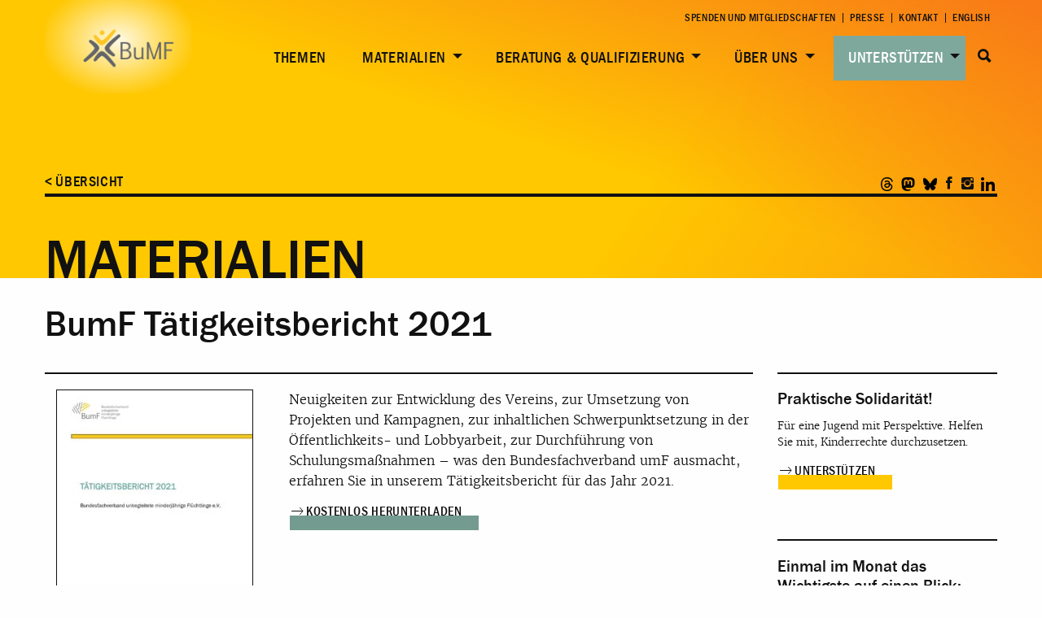

--- FILE ---
content_type: text/html; charset=UTF-8
request_url: https://b-umf.de/material/bumf-taetigkeitsbericht-2021/
body_size: 18169
content:
<!doctype html>
<html class="no-js " lang="de-DE" >
	<head>
		<meta charset="UTF-8" />
		<meta name="viewport" content="width=device-width, initial-scale=1.0" />
        <link rel="apple-touch-icon" sizes="180x180" href="https://b-umf.de/src/wp-content/themes/part-theme/assets/images/favicon/apple-touch-icon.png">
        <link rel="icon" type="image/png" href="https://b-umf.de/src/wp-content/themes/part-theme/assets/images/favicon/favicon-32x32.png" sizes="32x32">
        <link rel="icon" type="image/png" href="https://b-umf.de/src/wp-content/themes/part-theme/assets/images/favicon/favicon-16x16.png" sizes="16x16">
        <link rel="manifest" href="https://b-umf.de/src/wp-content/themes/part-theme/assets/images/favicon/manifest.json">
        <link rel="mask-icon" href="https://b-umf.de/src/wp-content/themes/part-theme/assets/images/favicon/safari-pinned-tab.svg" color="#5bbad5">
        <meta name="theme-color" content="#ffffff">
		<meta name='robots' content='index, follow, max-image-preview:large, max-snippet:-1, max-video-preview:-1' />

	<!-- This site is optimized with the Yoast SEO plugin v26.7 - https://yoast.com/wordpress/plugins/seo/ -->
	<title>BumF Tätigkeitsbericht 2021 - BuMF</title>
	<link rel="canonical" href="https://b-umf.de/material/bumf-taetigkeitsbericht-2021/" />
	<meta property="og:locale" content="de_DE" />
	<meta property="og:type" content="article" />
	<meta property="og:title" content="BumF Tätigkeitsbericht 2021 - BuMF" />
	<meta property="og:url" content="https://b-umf.de/material/bumf-taetigkeitsbericht-2021/" />
	<meta property="og:site_name" content="BuMF" />
	<meta property="article:publisher" content="https://www.facebook.com/bumfev/" />
	<meta property="article:modified_time" content="2022-06-30T11:54:47+00:00" />
	<meta property="og:image" content="https://b-umf.de/src/wp-content/uploads/2020/07/preview_placeholder_03.png" />
	<meta property="og:image:width" content="314" />
	<meta property="og:image:height" content="314" />
	<meta property="og:image:type" content="image/png" />
	<meta name="twitter:card" content="summary_large_image" />
	<meta name="twitter:site" content="@BUMFeV" />
	<script type="application/ld+json" class="yoast-schema-graph">{"@context":"https://schema.org","@graph":[{"@type":"WebPage","@id":"https://b-umf.de/material/bumf-taetigkeitsbericht-2021/","url":"https://b-umf.de/material/bumf-taetigkeitsbericht-2021/","name":"BumF Tätigkeitsbericht 2021 - BuMF","isPartOf":{"@id":"https://b-umf.de/#website"},"datePublished":"2022-06-30T11:50:29+00:00","dateModified":"2022-06-30T11:54:47+00:00","breadcrumb":{"@id":"https://b-umf.de/material/bumf-taetigkeitsbericht-2021/#breadcrumb"},"inLanguage":"de","potentialAction":[{"@type":"ReadAction","target":["https://b-umf.de/material/bumf-taetigkeitsbericht-2021/"]}]},{"@type":"BreadcrumbList","@id":"https://b-umf.de/material/bumf-taetigkeitsbericht-2021/#breadcrumb","itemListElement":[{"@type":"ListItem","position":1,"name":"Start","item":"https://b-umf.de/"},{"@type":"ListItem","position":2,"name":"Materialien","item":"https://b-umf.de/material/"},{"@type":"ListItem","position":3,"name":"BumF Tätigkeitsbericht 2021"}]},{"@type":"WebSite","@id":"https://b-umf.de/#website","url":"https://b-umf.de/","name":"BuMF","description":"Bundesfachverband Minderjährigkeit und Flucht","publisher":{"@id":"https://b-umf.de/#organization"},"potentialAction":[{"@type":"SearchAction","target":{"@type":"EntryPoint","urlTemplate":"https://b-umf.de/?s={search_term_string}"},"query-input":{"@type":"PropertyValueSpecification","valueRequired":true,"valueName":"search_term_string"}}],"inLanguage":"de"},{"@type":"Organization","@id":"https://b-umf.de/#organization","name":"BuMF","url":"https://b-umf.de/","logo":{"@type":"ImageObject","inLanguage":"de","@id":"https://b-umf.de/#/schema/logo/image/","url":"https://b-umf.de/src/wp-content/uploads/2025/01/bumf-logo-neu01.png","contentUrl":"https://b-umf.de/src/wp-content/uploads/2025/01/bumf-logo-neu01.png","width":240,"height":146,"caption":"BuMF"},"image":{"@id":"https://b-umf.de/#/schema/logo/image/"},"sameAs":["https://www.facebook.com/bumfev/","https://x.com/BUMFeV"]}]}</script>
	<!-- / Yoast SEO plugin. -->


<link rel="alternate" title="oEmbed (JSON)" type="application/json+oembed" href="https://b-umf.de/wp-json/oembed/1.0/embed?url=https%3A%2F%2Fb-umf.de%2Fmaterial%2Fbumf-taetigkeitsbericht-2021%2F" />
<link rel="alternate" title="oEmbed (XML)" type="text/xml+oembed" href="https://b-umf.de/wp-json/oembed/1.0/embed?url=https%3A%2F%2Fb-umf.de%2Fmaterial%2Fbumf-taetigkeitsbericht-2021%2F&#038;format=xml" />
<style id='wp-img-auto-sizes-contain-inline-css' type='text/css'>
img:is([sizes=auto i],[sizes^="auto," i]){contain-intrinsic-size:3000px 1500px}
/*# sourceURL=wp-img-auto-sizes-contain-inline-css */
</style>
<link rel='stylesheet' id='wp-block-library-css' href='https://b-umf.de/src/wp-includes/css/dist/block-library/style.min.css?ver=6.9' type='text/css' media='all' />
<style id='wp-block-image-inline-css' type='text/css'>
.wp-block-image>a,.wp-block-image>figure>a{display:inline-block}.wp-block-image img{box-sizing:border-box;height:auto;max-width:100%;vertical-align:bottom}@media not (prefers-reduced-motion){.wp-block-image img.hide{visibility:hidden}.wp-block-image img.show{animation:show-content-image .4s}}.wp-block-image[style*=border-radius] img,.wp-block-image[style*=border-radius]>a{border-radius:inherit}.wp-block-image.has-custom-border img{box-sizing:border-box}.wp-block-image.aligncenter{text-align:center}.wp-block-image.alignfull>a,.wp-block-image.alignwide>a{width:100%}.wp-block-image.alignfull img,.wp-block-image.alignwide img{height:auto;width:100%}.wp-block-image .aligncenter,.wp-block-image .alignleft,.wp-block-image .alignright,.wp-block-image.aligncenter,.wp-block-image.alignleft,.wp-block-image.alignright{display:table}.wp-block-image .aligncenter>figcaption,.wp-block-image .alignleft>figcaption,.wp-block-image .alignright>figcaption,.wp-block-image.aligncenter>figcaption,.wp-block-image.alignleft>figcaption,.wp-block-image.alignright>figcaption{caption-side:bottom;display:table-caption}.wp-block-image .alignleft{float:left;margin:.5em 1em .5em 0}.wp-block-image .alignright{float:right;margin:.5em 0 .5em 1em}.wp-block-image .aligncenter{margin-left:auto;margin-right:auto}.wp-block-image :where(figcaption){margin-bottom:1em;margin-top:.5em}.wp-block-image.is-style-circle-mask img{border-radius:9999px}@supports ((-webkit-mask-image:none) or (mask-image:none)) or (-webkit-mask-image:none){.wp-block-image.is-style-circle-mask img{border-radius:0;-webkit-mask-image:url('data:image/svg+xml;utf8,<svg viewBox="0 0 100 100" xmlns="http://www.w3.org/2000/svg"><circle cx="50" cy="50" r="50"/></svg>');mask-image:url('data:image/svg+xml;utf8,<svg viewBox="0 0 100 100" xmlns="http://www.w3.org/2000/svg"><circle cx="50" cy="50" r="50"/></svg>');mask-mode:alpha;-webkit-mask-position:center;mask-position:center;-webkit-mask-repeat:no-repeat;mask-repeat:no-repeat;-webkit-mask-size:contain;mask-size:contain}}:root :where(.wp-block-image.is-style-rounded img,.wp-block-image .is-style-rounded img){border-radius:9999px}.wp-block-image figure{margin:0}.wp-lightbox-container{display:flex;flex-direction:column;position:relative}.wp-lightbox-container img{cursor:zoom-in}.wp-lightbox-container img:hover+button{opacity:1}.wp-lightbox-container button{align-items:center;backdrop-filter:blur(16px) saturate(180%);background-color:#5a5a5a40;border:none;border-radius:4px;cursor:zoom-in;display:flex;height:20px;justify-content:center;opacity:0;padding:0;position:absolute;right:16px;text-align:center;top:16px;width:20px;z-index:100}@media not (prefers-reduced-motion){.wp-lightbox-container button{transition:opacity .2s ease}}.wp-lightbox-container button:focus-visible{outline:3px auto #5a5a5a40;outline:3px auto -webkit-focus-ring-color;outline-offset:3px}.wp-lightbox-container button:hover{cursor:pointer;opacity:1}.wp-lightbox-container button:focus{opacity:1}.wp-lightbox-container button:focus,.wp-lightbox-container button:hover,.wp-lightbox-container button:not(:hover):not(:active):not(.has-background){background-color:#5a5a5a40;border:none}.wp-lightbox-overlay{box-sizing:border-box;cursor:zoom-out;height:100vh;left:0;overflow:hidden;position:fixed;top:0;visibility:hidden;width:100%;z-index:100000}.wp-lightbox-overlay .close-button{align-items:center;cursor:pointer;display:flex;justify-content:center;min-height:40px;min-width:40px;padding:0;position:absolute;right:calc(env(safe-area-inset-right) + 16px);top:calc(env(safe-area-inset-top) + 16px);z-index:5000000}.wp-lightbox-overlay .close-button:focus,.wp-lightbox-overlay .close-button:hover,.wp-lightbox-overlay .close-button:not(:hover):not(:active):not(.has-background){background:none;border:none}.wp-lightbox-overlay .lightbox-image-container{height:var(--wp--lightbox-container-height);left:50%;overflow:hidden;position:absolute;top:50%;transform:translate(-50%,-50%);transform-origin:top left;width:var(--wp--lightbox-container-width);z-index:9999999999}.wp-lightbox-overlay .wp-block-image{align-items:center;box-sizing:border-box;display:flex;height:100%;justify-content:center;margin:0;position:relative;transform-origin:0 0;width:100%;z-index:3000000}.wp-lightbox-overlay .wp-block-image img{height:var(--wp--lightbox-image-height);min-height:var(--wp--lightbox-image-height);min-width:var(--wp--lightbox-image-width);width:var(--wp--lightbox-image-width)}.wp-lightbox-overlay .wp-block-image figcaption{display:none}.wp-lightbox-overlay button{background:none;border:none}.wp-lightbox-overlay .scrim{background-color:#fff;height:100%;opacity:.9;position:absolute;width:100%;z-index:2000000}.wp-lightbox-overlay.active{visibility:visible}@media not (prefers-reduced-motion){.wp-lightbox-overlay.active{animation:turn-on-visibility .25s both}.wp-lightbox-overlay.active img{animation:turn-on-visibility .35s both}.wp-lightbox-overlay.show-closing-animation:not(.active){animation:turn-off-visibility .35s both}.wp-lightbox-overlay.show-closing-animation:not(.active) img{animation:turn-off-visibility .25s both}.wp-lightbox-overlay.zoom.active{animation:none;opacity:1;visibility:visible}.wp-lightbox-overlay.zoom.active .lightbox-image-container{animation:lightbox-zoom-in .4s}.wp-lightbox-overlay.zoom.active .lightbox-image-container img{animation:none}.wp-lightbox-overlay.zoom.active .scrim{animation:turn-on-visibility .4s forwards}.wp-lightbox-overlay.zoom.show-closing-animation:not(.active){animation:none}.wp-lightbox-overlay.zoom.show-closing-animation:not(.active) .lightbox-image-container{animation:lightbox-zoom-out .4s}.wp-lightbox-overlay.zoom.show-closing-animation:not(.active) .lightbox-image-container img{animation:none}.wp-lightbox-overlay.zoom.show-closing-animation:not(.active) .scrim{animation:turn-off-visibility .4s forwards}}@keyframes show-content-image{0%{visibility:hidden}99%{visibility:hidden}to{visibility:visible}}@keyframes turn-on-visibility{0%{opacity:0}to{opacity:1}}@keyframes turn-off-visibility{0%{opacity:1;visibility:visible}99%{opacity:0;visibility:visible}to{opacity:0;visibility:hidden}}@keyframes lightbox-zoom-in{0%{transform:translate(calc((-100vw + var(--wp--lightbox-scrollbar-width))/2 + var(--wp--lightbox-initial-left-position)),calc(-50vh + var(--wp--lightbox-initial-top-position))) scale(var(--wp--lightbox-scale))}to{transform:translate(-50%,-50%) scale(1)}}@keyframes lightbox-zoom-out{0%{transform:translate(-50%,-50%) scale(1);visibility:visible}99%{visibility:visible}to{transform:translate(calc((-100vw + var(--wp--lightbox-scrollbar-width))/2 + var(--wp--lightbox-initial-left-position)),calc(-50vh + var(--wp--lightbox-initial-top-position))) scale(var(--wp--lightbox-scale));visibility:hidden}}
/*# sourceURL=https://b-umf.de/src/wp-includes/blocks/image/style.min.css */
</style>
<style id='wp-block-columns-inline-css' type='text/css'>
.wp-block-columns{box-sizing:border-box;display:flex;flex-wrap:wrap!important}@media (min-width:782px){.wp-block-columns{flex-wrap:nowrap!important}}.wp-block-columns{align-items:normal!important}.wp-block-columns.are-vertically-aligned-top{align-items:flex-start}.wp-block-columns.are-vertically-aligned-center{align-items:center}.wp-block-columns.are-vertically-aligned-bottom{align-items:flex-end}@media (max-width:781px){.wp-block-columns:not(.is-not-stacked-on-mobile)>.wp-block-column{flex-basis:100%!important}}@media (min-width:782px){.wp-block-columns:not(.is-not-stacked-on-mobile)>.wp-block-column{flex-basis:0;flex-grow:1}.wp-block-columns:not(.is-not-stacked-on-mobile)>.wp-block-column[style*=flex-basis]{flex-grow:0}}.wp-block-columns.is-not-stacked-on-mobile{flex-wrap:nowrap!important}.wp-block-columns.is-not-stacked-on-mobile>.wp-block-column{flex-basis:0;flex-grow:1}.wp-block-columns.is-not-stacked-on-mobile>.wp-block-column[style*=flex-basis]{flex-grow:0}:where(.wp-block-columns){margin-bottom:1.75em}:where(.wp-block-columns.has-background){padding:1.25em 2.375em}.wp-block-column{flex-grow:1;min-width:0;overflow-wrap:break-word;word-break:break-word}.wp-block-column.is-vertically-aligned-top{align-self:flex-start}.wp-block-column.is-vertically-aligned-center{align-self:center}.wp-block-column.is-vertically-aligned-bottom{align-self:flex-end}.wp-block-column.is-vertically-aligned-stretch{align-self:stretch}.wp-block-column.is-vertically-aligned-bottom,.wp-block-column.is-vertically-aligned-center,.wp-block-column.is-vertically-aligned-top{width:100%}
/*# sourceURL=https://b-umf.de/src/wp-includes/blocks/columns/style.min.css */
</style>
<style id='wp-block-paragraph-inline-css' type='text/css'>
.is-small-text{font-size:.875em}.is-regular-text{font-size:1em}.is-large-text{font-size:2.25em}.is-larger-text{font-size:3em}.has-drop-cap:not(:focus):first-letter{float:left;font-size:8.4em;font-style:normal;font-weight:100;line-height:.68;margin:.05em .1em 0 0;text-transform:uppercase}body.rtl .has-drop-cap:not(:focus):first-letter{float:none;margin-left:.1em}p.has-drop-cap.has-background{overflow:hidden}:root :where(p.has-background){padding:1.25em 2.375em}:where(p.has-text-color:not(.has-link-color)) a{color:inherit}p.has-text-align-left[style*="writing-mode:vertical-lr"],p.has-text-align-right[style*="writing-mode:vertical-rl"]{rotate:180deg}
/*# sourceURL=https://b-umf.de/src/wp-includes/blocks/paragraph/style.min.css */
</style>
<style id='global-styles-inline-css' type='text/css'>
:root{--wp--preset--aspect-ratio--square: 1;--wp--preset--aspect-ratio--4-3: 4/3;--wp--preset--aspect-ratio--3-4: 3/4;--wp--preset--aspect-ratio--3-2: 3/2;--wp--preset--aspect-ratio--2-3: 2/3;--wp--preset--aspect-ratio--16-9: 16/9;--wp--preset--aspect-ratio--9-16: 9/16;--wp--preset--color--black: #000000;--wp--preset--color--cyan-bluish-gray: #abb8c3;--wp--preset--color--white: #ffffff;--wp--preset--color--pale-pink: #f78da7;--wp--preset--color--vivid-red: #cf2e2e;--wp--preset--color--luminous-vivid-orange: #ff6900;--wp--preset--color--luminous-vivid-amber: #fcb900;--wp--preset--color--light-green-cyan: #7bdcb5;--wp--preset--color--vivid-green-cyan: #00d084;--wp--preset--color--pale-cyan-blue: #8ed1fc;--wp--preset--color--vivid-cyan-blue: #0693e3;--wp--preset--color--vivid-purple: #9b51e0;--wp--preset--gradient--vivid-cyan-blue-to-vivid-purple: linear-gradient(135deg,rgb(6,147,227) 0%,rgb(155,81,224) 100%);--wp--preset--gradient--light-green-cyan-to-vivid-green-cyan: linear-gradient(135deg,rgb(122,220,180) 0%,rgb(0,208,130) 100%);--wp--preset--gradient--luminous-vivid-amber-to-luminous-vivid-orange: linear-gradient(135deg,rgb(252,185,0) 0%,rgb(255,105,0) 100%);--wp--preset--gradient--luminous-vivid-orange-to-vivid-red: linear-gradient(135deg,rgb(255,105,0) 0%,rgb(207,46,46) 100%);--wp--preset--gradient--very-light-gray-to-cyan-bluish-gray: linear-gradient(135deg,rgb(238,238,238) 0%,rgb(169,184,195) 100%);--wp--preset--gradient--cool-to-warm-spectrum: linear-gradient(135deg,rgb(74,234,220) 0%,rgb(151,120,209) 20%,rgb(207,42,186) 40%,rgb(238,44,130) 60%,rgb(251,105,98) 80%,rgb(254,248,76) 100%);--wp--preset--gradient--blush-light-purple: linear-gradient(135deg,rgb(255,206,236) 0%,rgb(152,150,240) 100%);--wp--preset--gradient--blush-bordeaux: linear-gradient(135deg,rgb(254,205,165) 0%,rgb(254,45,45) 50%,rgb(107,0,62) 100%);--wp--preset--gradient--luminous-dusk: linear-gradient(135deg,rgb(255,203,112) 0%,rgb(199,81,192) 50%,rgb(65,88,208) 100%);--wp--preset--gradient--pale-ocean: linear-gradient(135deg,rgb(255,245,203) 0%,rgb(182,227,212) 50%,rgb(51,167,181) 100%);--wp--preset--gradient--electric-grass: linear-gradient(135deg,rgb(202,248,128) 0%,rgb(113,206,126) 100%);--wp--preset--gradient--midnight: linear-gradient(135deg,rgb(2,3,129) 0%,rgb(40,116,252) 100%);--wp--preset--font-size--small: 13px;--wp--preset--font-size--medium: 20px;--wp--preset--font-size--large: 36px;--wp--preset--font-size--x-large: 42px;--wp--preset--spacing--20: 0.44rem;--wp--preset--spacing--30: 0.67rem;--wp--preset--spacing--40: 1rem;--wp--preset--spacing--50: 1.5rem;--wp--preset--spacing--60: 2.25rem;--wp--preset--spacing--70: 3.38rem;--wp--preset--spacing--80: 5.06rem;--wp--preset--shadow--natural: 6px 6px 9px rgba(0, 0, 0, 0.2);--wp--preset--shadow--deep: 12px 12px 50px rgba(0, 0, 0, 0.4);--wp--preset--shadow--sharp: 6px 6px 0px rgba(0, 0, 0, 0.2);--wp--preset--shadow--outlined: 6px 6px 0px -3px rgb(255, 255, 255), 6px 6px rgb(0, 0, 0);--wp--preset--shadow--crisp: 6px 6px 0px rgb(0, 0, 0);}:where(.is-layout-flex){gap: 0.5em;}:where(.is-layout-grid){gap: 0.5em;}body .is-layout-flex{display: flex;}.is-layout-flex{flex-wrap: wrap;align-items: center;}.is-layout-flex > :is(*, div){margin: 0;}body .is-layout-grid{display: grid;}.is-layout-grid > :is(*, div){margin: 0;}:where(.wp-block-columns.is-layout-flex){gap: 2em;}:where(.wp-block-columns.is-layout-grid){gap: 2em;}:where(.wp-block-post-template.is-layout-flex){gap: 1.25em;}:where(.wp-block-post-template.is-layout-grid){gap: 1.25em;}.has-black-color{color: var(--wp--preset--color--black) !important;}.has-cyan-bluish-gray-color{color: var(--wp--preset--color--cyan-bluish-gray) !important;}.has-white-color{color: var(--wp--preset--color--white) !important;}.has-pale-pink-color{color: var(--wp--preset--color--pale-pink) !important;}.has-vivid-red-color{color: var(--wp--preset--color--vivid-red) !important;}.has-luminous-vivid-orange-color{color: var(--wp--preset--color--luminous-vivid-orange) !important;}.has-luminous-vivid-amber-color{color: var(--wp--preset--color--luminous-vivid-amber) !important;}.has-light-green-cyan-color{color: var(--wp--preset--color--light-green-cyan) !important;}.has-vivid-green-cyan-color{color: var(--wp--preset--color--vivid-green-cyan) !important;}.has-pale-cyan-blue-color{color: var(--wp--preset--color--pale-cyan-blue) !important;}.has-vivid-cyan-blue-color{color: var(--wp--preset--color--vivid-cyan-blue) !important;}.has-vivid-purple-color{color: var(--wp--preset--color--vivid-purple) !important;}.has-black-background-color{background-color: var(--wp--preset--color--black) !important;}.has-cyan-bluish-gray-background-color{background-color: var(--wp--preset--color--cyan-bluish-gray) !important;}.has-white-background-color{background-color: var(--wp--preset--color--white) !important;}.has-pale-pink-background-color{background-color: var(--wp--preset--color--pale-pink) !important;}.has-vivid-red-background-color{background-color: var(--wp--preset--color--vivid-red) !important;}.has-luminous-vivid-orange-background-color{background-color: var(--wp--preset--color--luminous-vivid-orange) !important;}.has-luminous-vivid-amber-background-color{background-color: var(--wp--preset--color--luminous-vivid-amber) !important;}.has-light-green-cyan-background-color{background-color: var(--wp--preset--color--light-green-cyan) !important;}.has-vivid-green-cyan-background-color{background-color: var(--wp--preset--color--vivid-green-cyan) !important;}.has-pale-cyan-blue-background-color{background-color: var(--wp--preset--color--pale-cyan-blue) !important;}.has-vivid-cyan-blue-background-color{background-color: var(--wp--preset--color--vivid-cyan-blue) !important;}.has-vivid-purple-background-color{background-color: var(--wp--preset--color--vivid-purple) !important;}.has-black-border-color{border-color: var(--wp--preset--color--black) !important;}.has-cyan-bluish-gray-border-color{border-color: var(--wp--preset--color--cyan-bluish-gray) !important;}.has-white-border-color{border-color: var(--wp--preset--color--white) !important;}.has-pale-pink-border-color{border-color: var(--wp--preset--color--pale-pink) !important;}.has-vivid-red-border-color{border-color: var(--wp--preset--color--vivid-red) !important;}.has-luminous-vivid-orange-border-color{border-color: var(--wp--preset--color--luminous-vivid-orange) !important;}.has-luminous-vivid-amber-border-color{border-color: var(--wp--preset--color--luminous-vivid-amber) !important;}.has-light-green-cyan-border-color{border-color: var(--wp--preset--color--light-green-cyan) !important;}.has-vivid-green-cyan-border-color{border-color: var(--wp--preset--color--vivid-green-cyan) !important;}.has-pale-cyan-blue-border-color{border-color: var(--wp--preset--color--pale-cyan-blue) !important;}.has-vivid-cyan-blue-border-color{border-color: var(--wp--preset--color--vivid-cyan-blue) !important;}.has-vivid-purple-border-color{border-color: var(--wp--preset--color--vivid-purple) !important;}.has-vivid-cyan-blue-to-vivid-purple-gradient-background{background: var(--wp--preset--gradient--vivid-cyan-blue-to-vivid-purple) !important;}.has-light-green-cyan-to-vivid-green-cyan-gradient-background{background: var(--wp--preset--gradient--light-green-cyan-to-vivid-green-cyan) !important;}.has-luminous-vivid-amber-to-luminous-vivid-orange-gradient-background{background: var(--wp--preset--gradient--luminous-vivid-amber-to-luminous-vivid-orange) !important;}.has-luminous-vivid-orange-to-vivid-red-gradient-background{background: var(--wp--preset--gradient--luminous-vivid-orange-to-vivid-red) !important;}.has-very-light-gray-to-cyan-bluish-gray-gradient-background{background: var(--wp--preset--gradient--very-light-gray-to-cyan-bluish-gray) !important;}.has-cool-to-warm-spectrum-gradient-background{background: var(--wp--preset--gradient--cool-to-warm-spectrum) !important;}.has-blush-light-purple-gradient-background{background: var(--wp--preset--gradient--blush-light-purple) !important;}.has-blush-bordeaux-gradient-background{background: var(--wp--preset--gradient--blush-bordeaux) !important;}.has-luminous-dusk-gradient-background{background: var(--wp--preset--gradient--luminous-dusk) !important;}.has-pale-ocean-gradient-background{background: var(--wp--preset--gradient--pale-ocean) !important;}.has-electric-grass-gradient-background{background: var(--wp--preset--gradient--electric-grass) !important;}.has-midnight-gradient-background{background: var(--wp--preset--gradient--midnight) !important;}.has-small-font-size{font-size: var(--wp--preset--font-size--small) !important;}.has-medium-font-size{font-size: var(--wp--preset--font-size--medium) !important;}.has-large-font-size{font-size: var(--wp--preset--font-size--large) !important;}.has-x-large-font-size{font-size: var(--wp--preset--font-size--x-large) !important;}
:where(.wp-block-columns.is-layout-flex){gap: 2em;}:where(.wp-block-columns.is-layout-grid){gap: 2em;}
/*# sourceURL=global-styles-inline-css */
</style>
<style id='core-block-supports-inline-css' type='text/css'>
.wp-container-core-columns-is-layout-9d6595d7{flex-wrap:nowrap;}
/*# sourceURL=core-block-supports-inline-css */
</style>

<style id='classic-theme-styles-inline-css' type='text/css'>
/*! This file is auto-generated */
.wp-block-button__link{color:#fff;background-color:#32373c;border-radius:9999px;box-shadow:none;text-decoration:none;padding:calc(.667em + 2px) calc(1.333em + 2px);font-size:1.125em}.wp-block-file__button{background:#32373c;color:#fff;text-decoration:none}
/*# sourceURL=/wp-includes/css/classic-themes.min.css */
</style>
<link rel='stylesheet' id='contact-form-7-css' href='https://b-umf.de/src/wp-content/plugins/contact-form-7/includes/css/styles.css?ver=6.1.4' type='text/css' media='all' />
<link rel='stylesheet' id='events-manager-css' href='https://b-umf.de/src/wp-content/plugins/events-manager/includes/css/events-manager.min.css?ver=7.2.3.1' type='text/css' media='all' />
<style id='events-manager-inline-css' type='text/css'>
body .em { --font-family : inherit; --font-weight : inherit; --font-size : 1em; --line-height : inherit; }
/*# sourceURL=events-manager-inline-css */
</style>
<link rel='stylesheet' id='events-manager-pro-css' href='https://b-umf.de/src/wp-content/plugins/events-manager-pro/includes/css/events-manager-pro.css?ver=3.7.2.3' type='text/css' media='all' />
<link rel='stylesheet' id='matweetfeeds-style-css' href='https://b-umf.de/src/wp-content/plugins/multi-account-tweet-feeds-by-webline/public/assets/css/matweetfeeds-style.css?ver=6.9' type='text/css' media='all' />
<link rel='stylesheet' id='bg-shce-genericons-css' href='https://b-umf.de/src/wp-content/plugins/show-hidecollapse-expand/assets/css/genericons/genericons.css?ver=6.9' type='text/css' media='all' />
<link rel='stylesheet' id='bg-show-hide-css' href='https://b-umf.de/src/wp-content/plugins/show-hidecollapse-expand/assets/css/bg-show-hide.css?ver=6.9' type='text/css' media='all' />
<link rel='stylesheet' id='wpcf7-redirect-script-frontend-css' href='https://b-umf.de/src/wp-content/plugins/wpcf7-redirect/build/assets/frontend-script.css?ver=2c532d7e2be36f6af233' type='text/css' media='all' />
<link rel='stylesheet' id='wpml-legacy-horizontal-list-0-css' href='https://b-umf.de/src/wp-content/plugins/sitepress-multilingual-cms/templates/language-switchers/legacy-list-horizontal/style.min.css?ver=1' type='text/css' media='all' />
<link rel='stylesheet' id='main-stylesheet-css' href='https://b-umf.de/src/wp-content/themes/part-theme/assets/stylesheets/foundation.css?ver=2.9.4' type='text/css' media='all' />
<link rel='stylesheet' id='borlabs-cookie-custom-css' href='https://b-umf.de/src/wp-content/cache/borlabs-cookie/1/borlabs-cookie-1-de.css?ver=3.3.23-110' type='text/css' media='all' />
<script type="text/javascript" src="https://b-umf.de/src/wp-content/themes/part-theme/assets/components/jquery/dist/jquery.min.js?ver=2.2.4" id="jquery-js"></script>
<script type="text/javascript" defer="defer" src="https://b-umf.de/src/wp-includes/js/jquery/ui/core.min.js?ver=1.13.3" id="jquery-ui-core-js"></script>
<script type="text/javascript" defer="defer" src="https://b-umf.de/src/wp-includes/js/jquery/ui/mouse.min.js?ver=1.13.3" id="jquery-ui-mouse-js"></script>
<script type="text/javascript" defer="defer" src="https://b-umf.de/src/wp-includes/js/jquery/ui/sortable.min.js?ver=1.13.3" id="jquery-ui-sortable-js"></script>
<script type="text/javascript" defer="defer" src="https://b-umf.de/src/wp-includes/js/jquery/ui/datepicker.min.js?ver=1.13.3" id="jquery-ui-datepicker-js"></script>
<script type="text/javascript" id="jquery-ui-datepicker-js-after">
/* <![CDATA[ */
jQuery(function(jQuery){jQuery.datepicker.setDefaults({"closeText":"Schlie\u00dfen","currentText":"Heute","monthNames":["Januar","Februar","M\u00e4rz","April","Mai","Juni","Juli","August","September","Oktober","November","Dezember"],"monthNamesShort":["Jan.","Feb.","M\u00e4rz","Apr.","Mai","Juni","Juli","Aug.","Sep.","Okt.","Nov.","Dez."],"nextText":"Weiter","prevText":"Zur\u00fcck","dayNames":["Sonntag","Montag","Dienstag","Mittwoch","Donnerstag","Freitag","Samstag"],"dayNamesShort":["So.","Mo.","Di.","Mi.","Do.","Fr.","Sa."],"dayNamesMin":["S","M","D","M","D","F","S"],"dateFormat":"dd.mm.yy","firstDay":1,"isRTL":false});});
//# sourceURL=jquery-ui-datepicker-js-after
/* ]]> */
</script>
<script type="text/javascript" defer="defer" src="https://b-umf.de/src/wp-includes/js/jquery/ui/resizable.min.js?ver=1.13.3" id="jquery-ui-resizable-js"></script>
<script type="text/javascript" defer="defer" src="https://b-umf.de/src/wp-includes/js/jquery/ui/draggable.min.js?ver=1.13.3" id="jquery-ui-draggable-js"></script>
<script type="text/javascript" defer="defer" src="https://b-umf.de/src/wp-includes/js/jquery/ui/controlgroup.min.js?ver=1.13.3" id="jquery-ui-controlgroup-js"></script>
<script type="text/javascript" defer="defer" src="https://b-umf.de/src/wp-includes/js/jquery/ui/checkboxradio.min.js?ver=1.13.3" id="jquery-ui-checkboxradio-js"></script>
<script type="text/javascript" defer="defer" src="https://b-umf.de/src/wp-includes/js/jquery/ui/button.min.js?ver=1.13.3" id="jquery-ui-button-js"></script>
<script type="text/javascript" defer="defer" src="https://b-umf.de/src/wp-includes/js/jquery/ui/dialog.min.js?ver=1.13.3" id="jquery-ui-dialog-js"></script>
<script type="text/javascript" id="events-manager-js-extra">
/* <![CDATA[ */
var EM = {"ajaxurl":"https://b-umf.de/src/wp-admin/admin-ajax.php","locationajaxurl":"https://b-umf.de/src/wp-admin/admin-ajax.php?action=locations_search","firstDay":"1","locale":"de","dateFormat":"yy-mm-dd","ui_css":"https://b-umf.de/src/wp-content/plugins/events-manager/includes/css/jquery-ui/build.min.css","show24hours":"1","is_ssl":"1","autocomplete_limit":"10","calendar":{"breakpoints":{"small":560,"medium":908,"large":false},"month_format":"M Y"},"phone":"","datepicker":{"format":"d.m.Y","locale":"de"},"search":{"breakpoints":{"small":650,"medium":850,"full":false}},"url":"https://b-umf.de/src/wp-content/plugins/events-manager","assets":{"input.em-uploader":{"js":{"em-uploader":{"url":"https://b-umf.de/src/wp-content/plugins/events-manager/includes/js/em-uploader.js?v=7.2.3.1","event":"em_uploader_ready"}}},".em-event-editor":{"js":{"event-editor":{"url":"https://b-umf.de/src/wp-content/plugins/events-manager/includes/js/events-manager-event-editor.js?v=7.2.3.1","event":"em_event_editor_ready"}},"css":{"event-editor":"https://b-umf.de/src/wp-content/plugins/events-manager/includes/css/events-manager-event-editor.min.css?v=7.2.3.1"}},".em-recurrence-sets, .em-timezone":{"js":{"luxon":{"url":"luxon/luxon.js?v=7.2.3.1","event":"em_luxon_ready"}}},".em-booking-form, #em-booking-form, .em-booking-recurring, .em-event-booking-form":{"js":{"attendee-forms":{"url":"https://b-umf.de/src/wp-content/plugins/events-manager-pro/add-ons/bookings-form/attendee-forms.js?v=3.7.2.3","requires":"em-bookings"},"em-bookings":{"url":"https://b-umf.de/src/wp-content/plugins/events-manager/includes/js/bookingsform.js?v=7.2.3.1","event":"em_booking_form_js_loaded"}}},"#em-opt-archetypes":{"js":{"archetypes":"https://b-umf.de/src/wp-content/plugins/events-manager/includes/js/admin-archetype-editor.js?v=7.2.3.1","archetypes_ms":"https://b-umf.de/src/wp-content/plugins/events-manager/includes/js/admin-archetypes.js?v=7.2.3.1","qs":"qs/qs.js?v=7.2.3.1"}}},"cached":"","bookingInProgress":"Bitte warte, w\u00e4hrend die Buchung abgeschickt wird.","tickets_save":"Ticket speichern","bookingajaxurl":"https://b-umf.de/src/wp-admin/admin-ajax.php","bookings_export_save":"Buchungen exportieren","bookings_settings_save":"Einstellungen speichern","booking_delete":"Bist du dir sicher, dass du es l\u00f6schen m\u00f6chtest?","booking_offset":"30","bookings":{"submit_button":{"text":{"default":"verbindlich anmelden","free":"verbindlich anmelden","payment":"verbindlich anmelden","processing":"Processing ..."}},"update_listener":""},"bb_full":"Veranstaltung ausgebucht.","bb_book":"Jetzt buchen","bb_booking":"Buche ...","bb_booked":"Buchung gesendet","bb_error":"Fehler bei der Anmeldung. Nochmal versuchen?","bb_cancel":"Stornieren","bb_canceling":"Stornieren ...","bb_cancelled":"Abgesagt","bb_cancel_error":"Fehler bei der Stornierung. Nochmal versuchen?","txt_search":"Suche","txt_searching":"Suche...","txt_loading":"Wird geladen\u00a0\u2026","cache":"","api_nonce":"de495b885f","attendance_api_url":"https://b-umf.de/wp-json/events-manager/v1/attendance"};
//# sourceURL=events-manager-js-extra
/* ]]> */
</script>
<script type="text/javascript" defer="defer" src="https://b-umf.de/src/wp-content/plugins/events-manager/includes/js/events-manager.js?ver=7.2.3.1" id="events-manager-js"></script>
<script type="text/javascript" defer="defer" src="https://b-umf.de/src/wp-content/plugins/events-manager/includes/external/flatpickr/l10n/de.js?ver=7.2.3.1" id="em-flatpickr-localization-js"></script>
<script type="text/javascript" defer="defer" src="https://b-umf.de/src/wp-content/plugins/events-manager-pro/includes/js/events-manager-pro.js?ver=3.7.2.3" id="events-manager-pro-js"></script>
<script data-no-optimize="1" data-no-minify="1" data-cfasync="false" type="text/javascript" defer="defer" src="https://b-umf.de/src/wp-content/cache/borlabs-cookie/1/borlabs-cookie-config-de.json.js?ver=3.3.23-119" id="borlabs-cookie-config-js"></script>
<script data-no-optimize="1" data-no-minify="1" data-cfasync="false" type="text/javascript" defer="defer" src="https://b-umf.de/src/wp-content/plugins/borlabs-cookie/assets/javascript/borlabs-cookie-prioritize.min.js?ver=3.3.23" id="borlabs-cookie-prioritize-js"></script>
<link rel="https://api.w.org/" href="https://b-umf.de/wp-json/" /><meta name="generator" content="WPML ver:4.8.6 stt:1,3;" />
		<style type="text/css">
			.em-coupon-message { display:inline-block; margin:5px 0 0; }
			.em-coupon-success { color:green; }
			.em-coupon-error { color:red; }
			.em-cart-coupons-form .em-coupon-message{ margin:0 20px 0 0; }
			.em-coupon-error .em-icon {
				background-color: red;
				-webkit-mask-image: var(--icon-cross-circle);
				mask-image: var(--icon-cross-circle);
			}
			.em-coupon-success .em-icon {
				background-color: green;
				-webkit-mask-image: var(--icon-checkmark-circle);
				mask-image: var(--icon-checkmark-circle);
			}
			.em-coupon-code.loading {
				background: var(--icon-spinner) calc(100% - 10px) 50% no-repeat;
				background-size: 20px;
			}
		</style>
		<link rel="icon" href="https://b-umf.de/src/wp-content/uploads/2025/01/cropped-bumf-logo-icon-quadrat-rund-linkedin-gelbem-hintergrund-graue-figur-32x32.png" sizes="32x32" />
<link rel="icon" href="https://b-umf.de/src/wp-content/uploads/2025/01/cropped-bumf-logo-icon-quadrat-rund-linkedin-gelbem-hintergrund-graue-figur-192x192.png" sizes="192x192" />
<link rel="apple-touch-icon" href="https://b-umf.de/src/wp-content/uploads/2025/01/cropped-bumf-logo-icon-quadrat-rund-linkedin-gelbem-hintergrund-graue-figur-180x180.png" />
<meta name="msapplication-TileImage" content="https://b-umf.de/src/wp-content/uploads/2025/01/cropped-bumf-logo-icon-quadrat-rund-linkedin-gelbem-hintergrund-graue-figur-270x270.png" />
		<style type="text/css" id="wp-custom-css">
			/* Events Manager */
.mc4wp-checkbox-events-manager {
    clear: both;
    display: block;
    position: static;
    width: auto;
}

.mc4wp-checkbox-events-manager input {
    float: none;
    width: auto;
    position: static;
    margin: 0 6px 0 0;
    padding: 0;
    vertical-align: middle;
    display: inline-block !important;
    max-width: 21px;
    -webkit-appearance: checkbox;
}

.mc4wp-checkbox-events-manager label {
    float: none;
    display: block;
    cursor: pointer;
    width: auto;
    position: static;
    margin: 0 0 16px 0;
}

#single-event-post .lead{
	font-size: 7.5vw;
	padding: 1rem 0;
}

/* Twitter-Slider */
.slick-slider .slick-next {
    right: 15px;
}

/* Mailchimp Anmedlung */
.sidebar .widget.widget_mc4wp_form_widget p {
    margin-bottom: 10px;
}

.sidebar .widget.widget_mc4wp_form_widget .mc4wp-notice {
    margin-top: 8px;
}

.sidebar .mc4wp-form .part-input {
    background-color: #F7F7F7;
    border: 0;
    box-sizing: border-box;
    letter-spacing: 1px;
    height: 34px;
}

#footer .mc4wp-form label {
    font-size: .875rem;
    font-family: merriweather_light, serif;
    letter-spacing: .5px;
}

#footer .mc4wp-form .mc4wp-notice {
    padding-right: .9375rem;
    padding-left: .9375rem;
}

#footer .mc4wp-form .part-input {
    box-sizing: border-box;
    letter-spacing: 1px;
    height: 34px;
    font-family: merriweather_light, serif;
    border: 0;
}

#footer .mc4wp-form .btn_more:after {
    margin-top: -6px;
}

.cta.cs-gradient2 .btn_more .cf7-btn {
    color: white;
}

.cta .mc4wp-form .part-input {
    border: 0;
    box-sizing: border-box;
    letter-spacing: 1px;
    height: 34px;
}

.cta.cs-gradient2 .mc4wp-form label {
    color: white;
}

.cta .mc4wp-form .mc4wp-notice p {
    font-size: 1rem;
    font-family: merriweather_light, serif;
    margin-top: 12px;
}

.mc4wp-form .btn_more:after {
    margin-top: -5px;
}

/* Global */
.lead h1.entry-title {
	text-transform: unset;
}

#anmeldung{
	display: block;
	width: 100%;
	height: 110px;
	clear: both;
	float: none;
}



/* Media Qeuries */
@media print, screen and (min-width: 75em){
	#single-event-post .lead{
		font-size: 2.75rem;
		padding: 2rem 0;
	}
}


		</style>
		
	<link rel='stylesheet' id='shariffcss-css' href='https://b-umf.de/src/wp-content/plugins/shariff/css/shariff.min.css?ver=4.6.15' type='text/css' media='all' />
</head>
	<body class="wp-singular download-template-default single single-download postid-9841 wp-custom-logo wp-theme-part-theme offcanvas">
	
		<div class="off-canvas-wrapper">
		
<nav class="off-canvas position-right" id="off-canvas-menu" data-off-canvas data-auto-focus="false" role="navigation">
  <span class="menu-wrapper"><ul id="menu-main-menu" class="vertical menu" data-accordion-menu><li id="menu-item-175" class="col-wide menu-item menu-item-type-post_type menu-item-object-page menu-item-175"><a href="https://b-umf.de/themen-2/">Themen</a></li>
<li id="menu-item-388" class="menu-item menu-item-type-custom menu-item-object-custom menu-item-has-children menu-item-388"><a href="/material">Materialien</a>
<ul class="vertical nested menu">
	<li id="menu-item-536" class="show-for-small-only menu-item menu-item-type-custom menu-item-object-custom menu-item-536"><a href="/material">Neuerscheinungen</a></li>
	<li id="menu-item-3430" class="menu-item menu-item-type-custom menu-item-object-custom menu-item-3430"><a href="/material/?filter=bestellbar&#038;type=post_tag">Gedruckt bestellbar</a></li>
	<li id="menu-item-3745" class="menu-item menu-item-type-custom menu-item-object-custom menu-item-3745"><a href="/material/?view=bytopics">Nach Thema</a></li>
	<li id="menu-item-537" class="menu-item menu-item-type-custom menu-item-object-custom menu-item-537"><a href="/material/?filter=stellungnahmen&#038;type=post_tag">Stellungnahmen</a></li>
	<li id="menu-item-538" class="menu-item menu-item-type-custom menu-item-object-custom menu-item-538"><a href="/material/?filter=arbeitshilfen&#038;type=post_tag">Arbeitshilfen</a></li>
	<li id="menu-item-539" class="menu-item menu-item-type-custom menu-item-object-custom menu-item-539"><a href="/material/?filter=berichte-und-studien&#038;type=post_tag">Berichte und Studien</a></li>
	<li id="menu-item-547" class="menu-item menu-item-type-post_type menu-item-object-page menu-item-547"><a href="https://b-umf.de/fachbeitraege/">Fachbeiträge</a></li>
	<li id="menu-item-5704" class="menu-item menu-item-type-post_type menu-item-object-page menu-item-5704"><a href="https://b-umf.de/veranstaltungsdokumentation/">Veranstaltungs-Dokumentationen</a></li>
	<li id="menu-item-2520" class="menu-item menu-item-type-post_type menu-item-object-content menu-item-2520"><a href="https://b-umf.de/p/willkommen-in-deutschland/">Willkommen in Deutschland</a></li>
	<li id="menu-item-13585" class="menu-item menu-item-type-post_type menu-item-object-page menu-item-13585"><a href="https://b-umf.de/podcast/">Podcast</a></li>
</ul>
</li>
<li id="menu-item-3556" class="menu-item menu-item-type-post_type menu-item-object-page menu-item-has-children menu-item-3556"><a href="https://b-umf.de/beratung-qualifizierung/">Beratung &#038; Qualifizierung</a>
<ul class="vertical nested menu">
	<li id="menu-item-315" class="menu-item menu-item-type-post_type menu-item-object-page menu-item-315"><a href="https://b-umf.de/faq/">FAQ &#8211; häufige Fragen</a></li>
	<li id="menu-item-1119" class="menu-item menu-item-type-post_type menu-item-object-page menu-item-1119"><a href="https://b-umf.de/beratung/">Einzelfallberatung</a></li>
	<li id="menu-item-548" class="menu-item menu-item-type-custom menu-item-object-custom menu-item-548"><a href="/veranstaltungen/">Veranstaltungen</a></li>
	<li id="menu-item-5217" class="menu-item menu-item-type-post_type menu-item-object-page menu-item-5217"><a href="https://b-umf.de/newsletter/">Newsletter</a></li>
	<li id="menu-item-4654" class="menu-item menu-item-type-post_type menu-item-object-page menu-item-4654"><a href="https://b-umf.de/rechtshilfefonds/">BuMF-Rechtshilfefonds</a></li>
	<li id="menu-item-1183" class="menu-item menu-item-type-custom menu-item-object-custom menu-item-1183"><a href="/material/?filter=arbeitshilfen&#038;type=post_tag">Arbeitshilfen</a></li>
</ul>
</li>
<li id="menu-item-3490" class="menu-item menu-item-type-post_type menu-item-object-page menu-item-has-children menu-item-3490"><a href="https://b-umf.de/selbstverstaendnis/">Über uns</a>
<ul class="vertical nested menu">
	<li id="menu-item-621" class="menu-item menu-item-type-post_type menu-item-object-page menu-item-621"><a href="https://b-umf.de/selbstverstaendnis/">Selbstverständnis</a></li>
	<li id="menu-item-3063" class="menu-item menu-item-type-post_type menu-item-object-page menu-item-3063"><a href="https://b-umf.de/mitgliedschaften/">Mitgliedschaft</a></li>
	<li id="menu-item-516" class="menu-item menu-item-type-post_type menu-item-object-page menu-item-516"><a href="https://b-umf.de/team-und-vorstand/">Team &#038; Vorstand</a></li>
	<li id="menu-item-1374" class="menu-item menu-item-type-post_type menu-item-object-page menu-item-1374"><a href="https://b-umf.de/bundeslaender/">In den Bundesländern</a></li>
	<li id="menu-item-1189" class="menu-item menu-item-type-post_type menu-item-object-page menu-item-1189"><a href="https://b-umf.de/mitgliedsorganisationen/">Mitgliedsorganisationen</a></li>
	<li id="menu-item-8889" class="menu-item menu-item-type-post_type menu-item-object-page menu-item-8889"><a href="https://b-umf.de/stellenausschreibungen/">Stellenausschreibungen</a></li>
	<li id="menu-item-3738" class="menu-item menu-item-type-post_type menu-item-object-content menu-item-3738"><a href="https://b-umf.de/p/taetigkeitsberichte/">Tätigkeitsberichte</a></li>
	<li id="menu-item-4781" class="menu-item menu-item-type-post_type menu-item-object-content menu-item-4781"><a href="https://b-umf.de/p/vereinsgeschichte/">Vereinsgeschichte</a></li>
	<li id="menu-item-1232" class="menu-item menu-item-type-custom menu-item-object-custom menu-item-has-children menu-item-1232"><a href="#">Projekte</a>
	<ul class="vertical nested menu">
		<li id="menu-item-4813" class="menu-item menu-item-type-custom menu-item-object-custom menu-item-4813"><a href="https://b-umf.de/rechtshilfefonds/">Rechtshilfefonds</a></li>
		<li id="menu-item-13551" class="menu-item menu-item-type-post_type menu-item-object-page menu-item-13551"><a href="https://b-umf.de/projekte/bedarfs-gerecht_psychosoziale-versorgung-junger-gefluechteter/">“bedarfs.gerecht”: Bedarfsgerechte psychosoziale Versorgung junger Geflüchteter</a></li>
		<li id="menu-item-12814" class="menu-item menu-item-type-post_type menu-item-object-page menu-item-12814"><a href="https://b-umf.de/projekte/kindgerechtes-ankommen-sicherstellen-staerkung-des-ankunfts-unterstuetzungs-und-integrationssystems-unbegleiteter-minderjaehriger/">Kindgerechtes Ankommen sicherstellen!</a></li>
		<li id="menu-item-1170" class="menu-item menu-item-type-post_type menu-item-object-page menu-item-1170"><a href="https://b-umf.de/abgeschlossene-projekte/">Abgeschlossene Projekte</a></li>
	</ul>
</li>
</ul>
</li>
<li id="menu-item-17123" class="menu-item menu-item-type-post_type menu-item-object-page menu-item-has-children menu-item-17123"><a href="https://b-umf.de/spenden-und-mitgliedschaften/">Unterstützen</a>
<ul class="vertical nested menu">
	<li id="menu-item-17124" class="menu-item menu-item-type-post_type menu-item-object-page menu-item-17124"><a href="https://b-umf.de/spenden-und-mitgliedschaften/">Spenden und Mitgliedschaften</a></li>
	<li id="menu-item-17305" class="menu-item menu-item-type-post_type menu-item-object-page menu-item-17305"><a href="https://b-umf.de/jetzt-spenden/">Jetzt spenden!</a></li>
	<li id="menu-item-17132" class="menu-item menu-item-type-post_type menu-item-object-page menu-item-17132"><a href="https://b-umf.de/foerdermitgliedschaft/">Fördermitgliedschaft</a></li>
	<li id="menu-item-17133" class="menu-item menu-item-type-post_type menu-item-object-page menu-item-17133"><a href="https://b-umf.de/fachmitgliedschaft/">Fachmitgliedschaft</a></li>
	<li id="menu-item-17125" class="menu-item menu-item-type-post_type menu-item-object-page menu-item-17125"><a href="https://b-umf.de/organisationsmitgliedschaften/">Organisationsmitgliedschaft</a></li>
	<li id="menu-item-17127" class="menu-item menu-item-type-post_type menu-item-object-page menu-item-17127"><a href="https://b-umf.de/spendenaktion/">Spendenaktion starten</a></li>
	<li id="menu-item-17126" class="menu-item menu-item-type-post_type menu-item-object-page menu-item-17126"><a href="https://b-umf.de/schenken/">Spenden verschenken</a></li>
	<li id="menu-item-17128" class="menu-item menu-item-type-post_type menu-item-object-page menu-item-17128"><a href="https://b-umf.de/aktiv-unterstuetzen/">Aktiv unterstützen</a></li>
	<li id="menu-item-17129" class="menu-item menu-item-type-post_type menu-item-object-page menu-item-17129"><a href="https://b-umf.de/unternehmens-und-organisationsspenden/">Unternehmens- und Organisationsspenden</a></li>
	<li id="menu-item-17130" class="menu-item menu-item-type-post_type menu-item-object-page menu-item-17130"><a href="https://b-umf.de/testament-und-erbschaften/">Testament und Erbschaften</a></li>
	<li id="menu-item-17131" class="menu-item menu-item-type-post_type menu-item-object-page menu-item-17131"><a href="https://b-umf.de/geldauflagen-und-bussgelder/">Geldauflagen und Bußgelder</a></li>
</ul>
</li>
</ul><ul id="menu-meta-menu" class="vertical menu mobile-meta" data-accordion-menu><li id="menu-item-17119" class="menu-item menu-item-type-post_type menu-item-object-page menu-item-17119"><a href="https://b-umf.de/spenden-und-mitgliedschaften/">Spenden und Mitgliedschaften</a></li>
<li id="menu-item-239" class="menu-item menu-item-type-custom menu-item-object-custom menu-item-239"><a href="/presse">Presse</a></li>
<li id="menu-item-512" class="menu-item menu-item-type-post_type menu-item-object-page menu-item-512"><a href="https://b-umf.de/kontakt/">Kontakt</a></li>
<li id="menu-item-3929" class="show-for-small-only menu-item menu-item-type-custom menu-item-object-custom menu-item-3929"><a href="/?s">Suche</a></li>
<li id="menu-item-2992" class="menu-item menu-item-type-post_type menu-item-object-page menu-item-2992"><a href="https://b-umf.de/en/">English</a></li>
</ul></span></nav>

<div class="off-canvas-content" data-off-canvas-content>
	
	
	<header id="masthead" class="site-header" role="banner">
                <div class='bg_gradient bg_gradient_0'></div>
<div class='bg_gradient bg_gradient_1'></div>
<div class='bg_gradient bg_gradient_2'></div>
        <div class="header-content">
            <div class="row column">
                <div class="title-bar" >
                    <div class="title-bar-title">
                        <div class="logo_header">
                            <a href="https://b-umf.de/" class="custom-logo-link" rel="home"><img width="240" height="146" src="https://b-umf.de/src/wp-content/uploads/2025/01/bumf-logo-neu01.png" class="custom-logo" alt="BuMF" decoding="async" /></a>                        </div>
                    </div>
                    <button class="menu-icon" type="button" data-toggle="off-canvas-menu"></button>
                </div>

                <nav id="site-navigation" class="main-navigation top-bar" role="navigation">
                    <div class="top-bar-left">
                        <div class="logo_header">
                            <a href="https://b-umf.de/" class="custom-logo-link" rel="home"><img width="240" height="146" src="https://b-umf.de/src/wp-content/uploads/2025/01/bumf-logo-neu01.png" class="custom-logo" alt="BuMF" decoding="async" /></a>                        </div>
                    </div>
                    <div class="top-bar-right">
                        <div class="menu-meta-menu-container"><ul id="menu-meta-menu-1" class="menu"><li class="menu-item menu-item-type-post_type menu-item-object-page menu-item-17119"><a href="https://b-umf.de/spenden-und-mitgliedschaften/">Spenden und Mitgliedschaften</a></li>
<li class="menu-item menu-item-type-custom menu-item-object-custom menu-item-239"><a href="/presse">Presse</a></li>
<li class="menu-item menu-item-type-post_type menu-item-object-page menu-item-512"><a href="https://b-umf.de/kontakt/">Kontakt</a></li>
<li class="show-for-small-only menu-item menu-item-type-custom menu-item-object-custom menu-item-3929"><a href="/?s">Suche</a></li>
<li class="menu-item menu-item-type-post_type menu-item-object-page menu-item-2992"><a href="https://b-umf.de/en/">English</a></li>
</ul></div>
                        <ul id="menu-main-menu-1" class="dropdown menu desktop-menu" data-dropdown-menu><li class="col-wide menu-item menu-item-type-post_type menu-item-object-page menu-item-175"><a href="https://b-umf.de/themen-2/">Themen</a></li>
<li class="menu-item menu-item-type-custom menu-item-object-custom menu-item-has-children menu-item-388"><a href="/material">Materialien</a>
<ul class="dropdown menu vertical" data-toggle>
	<li class="show-for-small-only menu-item menu-item-type-custom menu-item-object-custom menu-item-536"><a href="/material">Neuerscheinungen</a></li>
	<li class="menu-item menu-item-type-custom menu-item-object-custom menu-item-3430"><a href="/material/?filter=bestellbar&#038;type=post_tag">Gedruckt bestellbar</a></li>
	<li class="menu-item menu-item-type-custom menu-item-object-custom menu-item-3745"><a href="/material/?view=bytopics">Nach Thema</a></li>
	<li class="menu-item menu-item-type-custom menu-item-object-custom menu-item-537"><a href="/material/?filter=stellungnahmen&#038;type=post_tag">Stellungnahmen</a></li>
	<li class="menu-item menu-item-type-custom menu-item-object-custom menu-item-538"><a href="/material/?filter=arbeitshilfen&#038;type=post_tag">Arbeitshilfen</a></li>
	<li class="menu-item menu-item-type-custom menu-item-object-custom menu-item-539"><a href="/material/?filter=berichte-und-studien&#038;type=post_tag">Berichte und Studien</a></li>
	<li class="menu-item menu-item-type-post_type menu-item-object-page menu-item-547"><a href="https://b-umf.de/fachbeitraege/">Fachbeiträge</a></li>
	<li class="menu-item menu-item-type-post_type menu-item-object-page menu-item-5704"><a href="https://b-umf.de/veranstaltungsdokumentation/">Veranstaltungs-Dokumentationen</a></li>
	<li class="menu-item menu-item-type-post_type menu-item-object-content menu-item-2520"><a href="https://b-umf.de/p/willkommen-in-deutschland/">Willkommen in Deutschland</a></li>
	<li class="menu-item menu-item-type-post_type menu-item-object-page menu-item-13585"><a href="https://b-umf.de/podcast/">Podcast</a></li>
</ul>
</li>
<li class="menu-item menu-item-type-post_type menu-item-object-page menu-item-has-children menu-item-3556"><a href="https://b-umf.de/beratung-qualifizierung/">Beratung &#038; Qualifizierung</a>
<ul class="dropdown menu vertical" data-toggle>
	<li class="menu-item menu-item-type-post_type menu-item-object-page menu-item-315"><a href="https://b-umf.de/faq/">FAQ &#8211; häufige Fragen</a></li>
	<li class="menu-item menu-item-type-post_type menu-item-object-page menu-item-1119"><a href="https://b-umf.de/beratung/">Einzelfallberatung</a></li>
	<li class="menu-item menu-item-type-custom menu-item-object-custom menu-item-548"><a href="/veranstaltungen/">Veranstaltungen</a></li>
	<li class="menu-item menu-item-type-post_type menu-item-object-page menu-item-5217"><a href="https://b-umf.de/newsletter/">Newsletter</a></li>
	<li class="menu-item menu-item-type-post_type menu-item-object-page menu-item-4654"><a href="https://b-umf.de/rechtshilfefonds/">BuMF-Rechtshilfefonds</a></li>
	<li class="menu-item menu-item-type-custom menu-item-object-custom menu-item-1183"><a href="/material/?filter=arbeitshilfen&#038;type=post_tag">Arbeitshilfen</a></li>
</ul>
</li>
<li class="menu-item menu-item-type-post_type menu-item-object-page menu-item-has-children menu-item-3490"><a href="https://b-umf.de/selbstverstaendnis/">Über uns</a>
<ul class="dropdown menu vertical" data-toggle>
	<li class="menu-item menu-item-type-post_type menu-item-object-page menu-item-621"><a href="https://b-umf.de/selbstverstaendnis/">Selbstverständnis</a></li>
	<li class="menu-item menu-item-type-post_type menu-item-object-page menu-item-3063"><a href="https://b-umf.de/mitgliedschaften/">Mitgliedschaft</a></li>
	<li class="menu-item menu-item-type-post_type menu-item-object-page menu-item-516"><a href="https://b-umf.de/team-und-vorstand/">Team &#038; Vorstand</a></li>
	<li class="menu-item menu-item-type-post_type menu-item-object-page menu-item-1374"><a href="https://b-umf.de/bundeslaender/">In den Bundesländern</a></li>
	<li class="menu-item menu-item-type-post_type menu-item-object-page menu-item-1189"><a href="https://b-umf.de/mitgliedsorganisationen/">Mitgliedsorganisationen</a></li>
	<li class="menu-item menu-item-type-post_type menu-item-object-page menu-item-8889"><a href="https://b-umf.de/stellenausschreibungen/">Stellenausschreibungen</a></li>
	<li class="menu-item menu-item-type-post_type menu-item-object-content menu-item-3738"><a href="https://b-umf.de/p/taetigkeitsberichte/">Tätigkeitsberichte</a></li>
	<li class="menu-item menu-item-type-post_type menu-item-object-content menu-item-4781"><a href="https://b-umf.de/p/vereinsgeschichte/">Vereinsgeschichte</a></li>
	<li class="menu-item menu-item-type-custom menu-item-object-custom menu-item-has-children menu-item-1232"><a href="#">Projekte</a>
	<ul class="dropdown menu vertical" data-toggle>
		<li class="menu-item menu-item-type-custom menu-item-object-custom menu-item-4813"><a href="https://b-umf.de/rechtshilfefonds/">Rechtshilfefonds</a></li>
		<li class="menu-item menu-item-type-post_type menu-item-object-page menu-item-13551"><a href="https://b-umf.de/projekte/bedarfs-gerecht_psychosoziale-versorgung-junger-gefluechteter/">“bedarfs.gerecht”: Bedarfsgerechte psychosoziale Versorgung junger Geflüchteter</a></li>
		<li class="menu-item menu-item-type-post_type menu-item-object-page menu-item-12814"><a href="https://b-umf.de/projekte/kindgerechtes-ankommen-sicherstellen-staerkung-des-ankunfts-unterstuetzungs-und-integrationssystems-unbegleiteter-minderjaehriger/">Kindgerechtes Ankommen sicherstellen!</a></li>
		<li class="menu-item menu-item-type-post_type menu-item-object-page menu-item-1170"><a href="https://b-umf.de/abgeschlossene-projekte/">Abgeschlossene Projekte</a></li>
	</ul>
</li>
</ul>
</li>
<li class="menu-item menu-item-type-post_type menu-item-object-page menu-item-has-children menu-item-17123"><a href="https://b-umf.de/spenden-und-mitgliedschaften/">Unterstützen</a>
<ul class="dropdown menu vertical" data-toggle>
	<li class="menu-item menu-item-type-post_type menu-item-object-page menu-item-17124"><a href="https://b-umf.de/spenden-und-mitgliedschaften/">Spenden und Mitgliedschaften</a></li>
	<li class="menu-item menu-item-type-post_type menu-item-object-page menu-item-17305"><a href="https://b-umf.de/jetzt-spenden/">Jetzt spenden!</a></li>
	<li class="menu-item menu-item-type-post_type menu-item-object-page menu-item-17132"><a href="https://b-umf.de/foerdermitgliedschaft/">Fördermitgliedschaft</a></li>
	<li class="menu-item menu-item-type-post_type menu-item-object-page menu-item-17133"><a href="https://b-umf.de/fachmitgliedschaft/">Fachmitgliedschaft</a></li>
	<li class="menu-item menu-item-type-post_type menu-item-object-page menu-item-17125"><a href="https://b-umf.de/organisationsmitgliedschaften/">Organisationsmitgliedschaft</a></li>
	<li class="menu-item menu-item-type-post_type menu-item-object-page menu-item-17127"><a href="https://b-umf.de/spendenaktion/">Spendenaktion starten</a></li>
	<li class="menu-item menu-item-type-post_type menu-item-object-page menu-item-17126"><a href="https://b-umf.de/schenken/">Spenden verschenken</a></li>
	<li class="menu-item menu-item-type-post_type menu-item-object-page menu-item-17128"><a href="https://b-umf.de/aktiv-unterstuetzen/">Aktiv unterstützen</a></li>
	<li class="menu-item menu-item-type-post_type menu-item-object-page menu-item-17129"><a href="https://b-umf.de/unternehmens-und-organisationsspenden/">Unternehmens- und Organisationsspenden</a></li>
	<li class="menu-item menu-item-type-post_type menu-item-object-page menu-item-17130"><a href="https://b-umf.de/testament-und-erbschaften/">Testament und Erbschaften</a></li>
	<li class="menu-item menu-item-type-post_type menu-item-object-page menu-item-17131"><a href="https://b-umf.de/geldauflagen-und-bussgelder/">Geldauflagen und Bußgelder</a></li>
</ul>
</li>
<li class="menu-item"><form class="search-form" action="https://b-umf.de/" method="get">
						<div class="search-top">
							<button type="submit" class="button">Suche</button>
                            <div class="search-field-spacer"></div>
				            <input type="search" class="search-field" name="s" placeholder="Suche">
						</div>
					</form></li></ul>
                                            </div>
                </nav>

                <!-- breadcrumbs removed -->
				 										<nav aria-label="You are here:" role="navigation" class="breadcrumb-nav">
						<ul class="breadcrumbs">



															<li>
									<a href="https://b-umf.de/material/">
										< Übersicht									</a>
								</li>
							

						</ul>
						<div class="linkedin float-right">
							<a href="https://de.linkedin.com/company/bundesfachverband-umf" target="_blank">
								<span class="ion-social-linkedin"></span>
							</a>
						</div>
						<div class="instagram float-right">
							<a href="https://www.instagram.com/bumf_ev/" target="_blank">
								<span class="ion-social-instagram"></span>
							</a>
						</div>
                        <div class="facebook float-right">
                            <a href="https://www.facebook.com/bumfev/" target="_blank">
                                <span class="ion-social-facebook"></span>
                            </a>
                        </div>
                        <div class="bluesky float-right">
                            <a href="https://bsky.app/profile/bumf.bsky.social" target="_blank">
                                <span class="ion-social-bluesky"></span>
                            </a>
                        </div>
						<div class="mastodon float-right">
							<a href="https://mastodon.social/@BumF_eV" target="_blank">
								<span class="ion-social-mastodon"></span>
							</a>
						</div>
						<div class="threads float-right">
							<a href="https://www.threads.net/@bumf_ev" target="_blank">
								<span class="ion-social-threads"></span>
							</a>
						</div>
					</nav>
				            </div>
	        		        <div class="row column">
			        <h1 class="entry-title">
				        Materialien			        </h1>
		        </div>
			        </div>
    </header>

	<div class="stickyMenuWrapper">
		<div class="row">
			<div class="small-10 columns">
				<div class="title">
					Materialien				</div>
			</div>
			<div class="small-2 columns">
				<div class="rescue float-right">
					<a href="#" data-scroll-top>
						<span class="ion-navicon-round"></span>
					</a>
				</div>
			</div>
		</div>
			
		<div class="row">
			<div class="small-12 columns">	
				<div class="linkedin float-right">
					<a href="https://de.linkedin.com/company/bundesfachverband-umf" target="_blank">
						<span class="ion-social-linkedin"></span>
					</a>
				</div>
				<div class="instagram float-right">
					<a href="https://www.instagram.com/bumf_ev/" target="_blank">
						<span class="ion-social-instagram"></span>
					</a>
				</div>
				<div class="facebook float-right">
					<a href="https://www.facebook.com/bumfev/" target="_blank">
						<span class="ion-social-facebook"></span>
					</a>
				</div>
				<div class="bluesky float-right">
					<a href="https://bsky.app/profile/bumf.bsky.social" target="_blank">
						<span class="ion-social-bluesky"></span>
					</a>
				</div>
				<div class="mastodon float-right">
					<a href="https://mastodon.social/@BumF_eV" target="_blank">
						<span class="ion-social-mastodon"></span>
					</a>
				</div>
				<div class="threads float-right">
					<a href="https://www.threads.net/@bumf_ev" target="_blank">
						<span class="ion-social-threads"></span>
					</a>
				</div>
			</div>
		</div>
		
		<div class="row">
			<div class="small-12 columns">
				<div class="stickyFade"></div>
				<div id="stickyMenu"></div>
			</div>
		</div>
	</div>

	<section class="container">
		
	<div id="single-download-post" role="main">

							<div class="row column">
				<div class="lead">
					BumF Tätigkeitsbericht 2021				</div>
			</div>
			<div class="row">
				<article class="small-12 medium-9 columns post-9841 download type-download status-publish hentry category-taetigkeitsberichte tag-berichte-und-studien"					id="post-9841">

					                    <div class="border-top"></div>

										
					
					<div class="row">
						<div class="small-12 medium-4 image-thumb columns text-center">
							<div data-menu="Inhalt">
								<a href="https://b-umf.de/src/wp-content/uploads/2022/06/tatigkeitsbericht-2021-final.pdf" target="_blank">
									<img title="BumF Tätigkeitsbericht 2021"
									     alt="BumF Tätigkeitsbericht 2021"
									     src="https://b-umf.de/src/wp-content/uploads/2022/06/tatigkeitsbericht-2021-final-pdf-240x340.jpg"/>
								</a>
							</div>
						</div>
						<div class="small-12 medium-8 columns">
							<div class="row">
								<div class="small-12 columns">
									<div class="text">
										<p>Neuigkeiten zur Entwicklung des Vereins, zur Umsetzung von Projekten und Kampagnen, zur inhaltlichen Schwerpunktsetzung in der Öffentlichkeits- und Lobbyarbeit, zur Durchführung von Schulungsmaßnahmen – was den Bundesfachverband umF ausmacht, erfahren Sie in unserem Tätigkeitsbericht für das Jahr 2021.</p>
									</div>
                                    
                                    <!-- removed Tags from Single download page -->
									<!-- 										<div class="tags">
																							<a class="tag-link button"
												   href="https://b-umf.de/material/?filter=berichte-und-studien&type=post_tag">
													Berichte und Studien												</a>
																					</div>
									 -->

									<a class="btn_download btn_more button"
									   href="https://b-umf.de/src/wp-content/uploads/2022/06/tatigkeitsbericht-2021-final.pdf"
									   target="_blank">Kostenlos herunterladen</a>
								</div>
							</div>
						</div>
					</div>

									</article>

				<aside id="sidebar" class="sidebar">
	    <div class="sidebar-content-wrapper">
	   <article id="text-4" class="widget widget_text"><h6>Praktische Solidarität!</h6>			<div class="textwidget"><p>Für eine Jugend mit Perspektive. Helfen Sie mit, Kinderrechte durchzusetzen.</p>
<div class="button_wrapper"><a class="button btn_more" href="/spenden/">Unterstützen</a></div>
</div>
		</article><article id="mc4wp_form_widget-2" class="widget widget_mc4wp_form_widget"><h6>Einmal im Monat das Wichtigste auf einen Blick:</h6><script>(function() {
	window.mc4wp = window.mc4wp || {
		listeners: [],
		forms: {
			on: function(evt, cb) {
				window.mc4wp.listeners.push(
					{
						event   : evt,
						callback: cb
					}
				);
			}
		}
	}
})();
</script><!-- Mailchimp for WordPress v4.10.9 - https://wordpress.org/plugins/mailchimp-for-wp/ --><form id="mc4wp-form-1" class="mc4wp-form mc4wp-form-284 mc4wp-ajax" method="post" data-id="284" data-name="Newsletter Sidebar" ><div class="mc4wp-form-fields"><p>
  <input type="email" class="part-input" name="EMAIL" placeholder="emailadresse@domain.de" required />     
</p>
<p> 
<input type="checkbox" name="_mc4wp_action" required="" value="terms" selected="false"/>Ich möchte den Newsletter und weitere Informationen des BuMF per Email erhalten und habe die <a href="/datenschutz" target="_blank">Datenschutzhinweise</a> gelesen.
</p>
<div class="button_wrapper">
    <div class="btn_more">
        <input type="submit" class="button cf7-btn" value="Abonnieren" />
    </div>
</div></div><label style="display: none !important;">Wenn du ein Mensch bist, lasse das Feld leer: <input type="text" name="_mc4wp_honeypot" value="" tabindex="-1" autocomplete="off" /></label><input type="hidden" name="_mc4wp_timestamp" value="1768722768" /><input type="hidden" name="_mc4wp_form_id" value="284" /><input type="hidden" name="_mc4wp_form_element_id" value="mc4wp-form-1" /><div class="mc4wp-response"></div><div class="inv-recaptcha-holder"></div></form><!-- / Mailchimp for WordPress Plugin --></article><article id="text-7" class="widget widget_text"><h6>Spendenkonto</h6>			<div class="textwidget"><p>BuMF e.V.</p>
<p>IBAN: DE80 3702 0500 0008 8998 00<br />
BIC: BFSWDE33XXX<br />
SozialBank</p>
<div class="button_wrapper"><a class="button btn_more" href="/jetzt-spenden/">Jetzt spenden!</a></div>
</div>
		</article><article id="block-2" class="widget widget_block">
<div class="wp-block-columns is-not-stacked-on-mobile is-layout-flex wp-container-core-columns-is-layout-9d6595d7 wp-block-columns-is-layout-flex">
<div class="wp-block-column is-layout-flow wp-block-column-is-layout-flow" style="flex-basis:35%">
<figure class="wp-block-image size-large"><img fetchpriority="high" decoding="async" width="1024" height="1024" src="https://b-umf.de/src/wp-content/uploads/2017/08/12-Franziska-von-Nordheim-1024x1024.jpg" alt="Franziska von Nordheim" class="wp-image-531"/></figure>
</div>



<div class="wp-block-column is-layout-flow wp-block-column-is-layout-flow">
<p><strong>Franziska von Nordheim</strong><br/>Vereinskoordination und Leitung der Geschäftsstelle</p>



<p>E-mail:<br/><a href="mailto:p.ratfisch@b-umf.de">info@b-umf.de</a></p>
</div>
</div>
</article>    </div>
		
    
    <div id="sidebar-sticky" data-sticky-container>
		<div class="shariff-wrapper" style="width:100%;" data-sticky data-margin-top="8" data-top-anchor="sidebar-sticky:top" data-btm-anchor="post-9841:bottom">
			<div class="shariff shariff-align-flex-start shariff-widget-align-flex-start shariff-buttonstretch"><ul class="shariff-buttons theme-white orientation-vertical buttonsize-medium"><li class="shariff-button facebook shariff-nocustomcolor" style="background-color:#4273c8"><a href="https://www.facebook.com/sharer/sharer.php?u=https%3A%2F%2Fb-umf.de%2Fmaterial%2Fbumf-taetigkeitsbericht-2021%2F" title="Bei Facebook teilen" aria-label="Bei Facebook teilen" role="button" rel="nofollow" class="shariff-link" style="; background-color:#3b5998; color:#3b5998" target="_blank"><span class="shariff-icon" style="fill:#3b5998"><svg width="32px" height="20px" xmlns="http://www.w3.org/2000/svg" viewBox="0 0 18 32"><path fill="#3b5998" d="M17.1 0.2v4.7h-2.8q-1.5 0-2.1 0.6t-0.5 1.9v3.4h5.2l-0.7 5.3h-4.5v13.6h-5.5v-13.6h-4.5v-5.3h4.5v-3.9q0-3.3 1.9-5.2t5-1.8q2.6 0 4.1 0.2z"/></svg></span><span class="shariff-text" style="color:#3b5998">teilen</span>&nbsp;</a></li><li class="shariff-button linkedin shariff-nocustomcolor" style="background-color:#1488bf"><a href="https://www.linkedin.com/sharing/share-offsite/?url=https%3A%2F%2Fb-umf.de%2Fmaterial%2Fbumf-taetigkeitsbericht-2021%2F" title="Bei LinkedIn teilen" aria-label="Bei LinkedIn teilen" role="button" rel="noopener nofollow" class="shariff-link" style="; background-color:#0077b5; color:#0077b5" target="_blank"><span class="shariff-icon" style="fill:#0077b5"><svg width="32px" height="20px" xmlns="http://www.w3.org/2000/svg" viewBox="0 0 27 32"><path fill="#0077b5" d="M6.2 11.2v17.7h-5.9v-17.7h5.9zM6.6 5.7q0 1.3-0.9 2.2t-2.4 0.9h0q-1.5 0-2.4-0.9t-0.9-2.2 0.9-2.2 2.4-0.9 2.4 0.9 0.9 2.2zM27.4 18.7v10.1h-5.9v-9.5q0-1.9-0.7-2.9t-2.3-1.1q-1.1 0-1.9 0.6t-1.2 1.5q-0.2 0.5-0.2 1.4v9.9h-5.9q0-7.1 0-11.6t0-5.3l0-0.9h5.9v2.6h0q0.4-0.6 0.7-1t1-0.9 1.6-0.8 2-0.3q3 0 4.9 2t1.9 6z"/></svg></span><span class="shariff-text" style="color:#0077b5">teilen</span>&nbsp;</a></li><li class="shariff-button mastodon shariff-nocustomcolor" style="background-color:#563ACC"><a href="https://s2f.kytta.dev/?text=BumF%20T%C3%A4tigkeitsbericht%202021 https%3A%2F%2Fb-umf.de%2Fmaterial%2Fbumf-taetigkeitsbericht-2021%2F" title="Bei Mastodon teilen" aria-label="Bei Mastodon teilen" role="button" rel="noopener nofollow" class="shariff-link" style="; background-color:#6364FF; color:#6364FF" target="_blank"><span class="shariff-icon" style="fill:#6364FF"><svg width="75" height="79" viewBox="0 0 75 79" fill="none" xmlns="http://www.w3.org/2000/svg"><path d="M37.813-.025C32.462-.058 27.114.13 21.79.598c-8.544.621-17.214 5.58-20.203 13.931C-1.12 23.318.408 32.622.465 41.65c.375 7.316.943 14.78 3.392 21.73 4.365 9.465 14.781 14.537 24.782 15.385 7.64.698 15.761-.213 22.517-4.026a54.1 54.1 0 0 0 .01-6.232c-6.855 1.316-14.101 2.609-21.049 1.074-3.883-.88-6.876-4.237-7.25-8.215-1.53-3.988 3.78-.43 5.584-.883 9.048 1.224 18.282.776 27.303-.462 7.044-.837 14.26-4.788 16.65-11.833 2.263-6.135 1.215-12.79 1.698-19.177.06-3.84.09-7.692-.262-11.52C72.596 7.844 63.223.981 53.834.684a219.453 219.453 0 0 0-16.022-.71zm11.294 12.882c5.5-.067 10.801 4.143 11.67 9.653.338 1.48.471 3 .471 4.515v21.088h-8.357c-.07-7.588.153-15.182-.131-22.765-.587-4.368-7.04-5.747-9.672-2.397-2.422 3.04-1.47 7.155-1.67 10.735v6.392h-8.307c-.146-4.996.359-10.045-.404-15.002-1.108-4.218-7.809-5.565-10.094-1.666-1.685 3.046-.712 6.634-.976 9.936v14.767h-8.354c.109-8.165-.238-16.344.215-24.5.674-5.346 5.095-10.389 10.676-10.627 4.902-.739 10.103 2.038 12.053 6.631.375 1.435 1.76 1.932 1.994.084 1.844-3.704 5.501-6.739 9.785-6.771.367-.044.735-.068 1.101-.073z"/><defs><linearGradient id="paint0_linear_549_34" x1="37.0692" y1="0" x2="37.0692" y2="79" gradientUnits="userSpaceOnUse"><stop stop-color="#6364FF"/><stop offset="1" stop-color="#563ACC"/></linearGradient></defs></svg></span><span class="shariff-text" style="color:#6364FF">teilen</span>&nbsp;</a></li></ul></div>		</div>
	</div>
</aside>

			</div>
		
		
	</div>

		</section>
		<div id="footer-container" data-equalizer>
			<footer id="footer">
								<article id="mc4wp_form_widget-3" class="small-12 medium-6 columns widget footer-left widget_mc4wp_form_widget"><script>(function() {
	window.mc4wp = window.mc4wp || {
		listeners: [],
		forms: {
			on: function(evt, cb) {
				window.mc4wp.listeners.push(
					{
						event   : evt,
						callback: cb
					}
				);
			}
		}
	}
})();
</script><!-- Mailchimp for WordPress v4.10.9 - https://wordpress.org/plugins/mailchimp-for-wp/ --><form id="mc4wp-form-2" class="mc4wp-form mc4wp-form-281 mc4wp-ajax" method="post" data-id="281" data-name="Newsletter Subscription Footer" ><div class="mc4wp-form-fields"><div class="row" data-equalizer>
    <div class="small-12 medium-8 columns" data-equalizer-watch>
<p> 
<input type="checkbox" name="_mc4wp_action" required="" value="terms" selected="false"/>Ich möchte den Newsletter und weitere Informationen des BuMF per Email erhalten und habe die <i class="ion-ios-arrow-thin-right" aria-hidden="true"></i> <a href="/datenschutz" target="_blank">Datenschutzhinweise</a> gelesen.
</p>
<p>      
<input type="email" class="part-input" name="EMAIL"  placeholder="emailadresse@domain.de" required />
  </p>
    </div>
    <div class="small-12 medium-4 columns end">
        <div class="button_wrapper" data-equalizer-watch>
            <div class="btn_more">
                <input type="submit" class="button cf7-btn" value="Abonnieren" />
            </div>
        </div>
    </div>
</div></div><label style="display: none !important;">Wenn du ein Mensch bist, lasse das Feld leer: <input type="text" name="_mc4wp_honeypot" value="" tabindex="-1" autocomplete="off" /></label><input type="hidden" name="_mc4wp_timestamp" value="1768722768" /><input type="hidden" name="_mc4wp_form_id" value="281" /><input type="hidden" name="_mc4wp_form_element_id" value="mc4wp-form-2" /><div class="mc4wp-response"></div><div class="inv-recaptcha-holder"></div></form><!-- / Mailchimp for WordPress Plugin --></article>                <article id="text-2" class="small-12 medium-6 columns widget footer-right widget_text">			<div class="textwidget"><div class="row" data-equalizer="">
<div class="small-12 medium-8 columns" data-equalizer-watch="">
<h3>Für ein Recht auf Zukunft.</h3>
<p>Verbessern wir die Situation von jungen Geflüchteten in Deutschland!</p>
</div>
<div class="small-12 medium-4 columns end">
<div class="button_wrapper" data-equalizer-watch=""><a class="button btn_more" href="/spenden">Unterstützen</a></div>
</div>
</div>
</div>
		</article>                <div class="row">
                    <div class="menu-footer-wrapper">
                        <div class="menu-footer-menu-container"><ul id="menu-footer-menu" class="menu"><li id="menu-item-3491" class="col-wide menu-item menu-item-type-post_type menu-item-object-page menu-item-has-children menu-item-3491"><a href="https://b-umf.de/themen-2/">Themen</a>
<ul class="sub-menu">
	<li id="menu-item-1718" class="menu-item menu-item-type-post_type menu-item-object-content menu-item-1718"><a href="https://b-umf.de/p/abschiebung/">Abschiebung</a></li>
	<li id="menu-item-1720" class="menu-item menu-item-type-post_type menu-item-object-content menu-item-1720"><a href="https://b-umf.de/p/alterseinschaetzung/">Alterseinschätzung</a></li>
	<li id="menu-item-1715" class="menu-item menu-item-type-post_type menu-item-object-content menu-item-1715"><a href="https://b-umf.de/p/asylverfahren-2/">Asylverfahren</a></li>
	<li id="menu-item-1714" class="menu-item menu-item-type-post_type menu-item-object-content menu-item-1714"><a href="https://b-umf.de/p/begleitete-minderjaehrige/">Begleitete Minderjährige</a></li>
	<li id="menu-item-1713" class="menu-item menu-item-type-post_type menu-item-object-content menu-item-1713"><a href="https://b-umf.de/p/betreuung-durch-verwandte/">Betreuung durch Verwandte</a></li>
	<li id="menu-item-1716" class="menu-item menu-item-type-post_type menu-item-object-content menu-item-1716"><a href="https://b-umf.de/p/bildung-arbeit/">Bildung &#038; Arbeit</a></li>
	<li id="menu-item-16954" class="menu-item menu-item-type-post_type menu-item-object-content menu-item-16954"><a href="https://b-umf.de/p/familienzusammenfuehrung-2/">Familienzusammenführung</a></li>
	<li id="menu-item-1709" class="menu-item menu-item-type-post_type menu-item-object-content menu-item-1709"><a href="https://b-umf.de/p/junge-volljaehrige-2/">Junge Volljährige</a></li>
	<li id="menu-item-6081" class="menu-item menu-item-type-post_type menu-item-object-content menu-item-6081"><a href="https://b-umf.de/p/bleiberecht-3/">Bleiberecht</a></li>
	<li id="menu-item-1708" class="menu-item menu-item-type-post_type menu-item-object-content menu-item-1708"><a href="https://b-umf.de/p/partizipation-2/">Partizipation</a></li>
	<li id="menu-item-1712" class="menu-item menu-item-type-post_type menu-item-object-content menu-item-1712"><a href="https://b-umf.de/p/clearingverfahren-2/">Clearingverfahren</a></li>
	<li id="menu-item-1711" class="menu-item menu-item-type-post_type menu-item-object-content menu-item-1711"><a href="https://b-umf.de/p/europa-transit/">Europa &#038; Transit</a></li>
	<li id="menu-item-9056" class="menu-item menu-item-type-custom menu-item-object-custom menu-item-9056"><a href="https://b-umf.de/p/passbeschaffung-und-identitaetsklaerung/">Passbeschaffung &#038; Identitätsklärung</a></li>
	<li id="menu-item-1707" class="menu-item menu-item-type-post_type menu-item-object-content menu-item-1707"><a href="https://b-umf.de/p/pflegefamilien/">Pflegefamilien</a></li>
	<li id="menu-item-16956" class="menu-item menu-item-type-post_type menu-item-object-content menu-item-16956"><a href="https://b-umf.de/p/psychosozialeversorgung/">Psychosoziale Versorgung junger geflüchteter Menschen</a></li>
	<li id="menu-item-16955" class="menu-item menu-item-type-post_type menu-item-object-content menu-item-16955"><a href="https://b-umf.de/p/das-primat-der-jugendhilfe-gilt/">Das Primat der Jugendhilfe gilt!</a></li>
	<li id="menu-item-9066" class="menu-item menu-item-type-custom menu-item-object-custom menu-item-9066"><a href="https://b-umf.de/p/rassismuskritik-und-empowerment/">Rassismus(-kritik) &#038; Empowerment</a></li>
	<li id="menu-item-1705" class="menu-item menu-item-type-post_type menu-item-object-content menu-item-1705"><a href="https://b-umf.de/p/umverteilung-inobhutnahme/">Umverteilung &#038; Inobhutnahme</a></li>
	<li id="menu-item-1704" class="menu-item menu-item-type-post_type menu-item-object-content menu-item-1704"><a href="https://b-umf.de/p/vormundschaft-2/">Vormundschaft</a></li>
	<li id="menu-item-1703" class="menu-item menu-item-type-post_type menu-item-object-content menu-item-1703"><a href="https://b-umf.de/p/zahlen-statistiken/">Zahlen &#038; Fakten</a></li>
</ul>
</li>
<li id="menu-item-389" class="menu-item menu-item-type-custom menu-item-object-custom menu-item-has-children menu-item-389"><a href="/material">Materialien</a>
<ul class="sub-menu">
	<li id="menu-item-3437" class="menu-item menu-item-type-custom menu-item-object-custom menu-item-3437"><a href="/material/?filter=bestellbar&#038;type=post_tag">Gedruckt bestellbar</a></li>
	<li id="menu-item-3881" class="menu-item menu-item-type-custom menu-item-object-custom menu-item-3881"><a href="/material/?view=bytopics">Nach Thema</a></li>
	<li id="menu-item-1137" class="menu-item menu-item-type-custom menu-item-object-custom menu-item-1137"><a href="/material/?filter=stellungnahmen&#038;type=post_tag">Stellungnahmen</a></li>
	<li id="menu-item-1136" class="menu-item menu-item-type-custom menu-item-object-custom menu-item-1136"><a href="/material/?filter=arbeitshilfen&#038;type=post_tag">Arbeitshilfen</a></li>
	<li id="menu-item-1134" class="menu-item menu-item-type-custom menu-item-object-custom menu-item-1134"><a href="/material/?filter=berichte-und-studien&#038;type=post_tag">Berichte und Studien</a></li>
	<li id="menu-item-1127" class="menu-item menu-item-type-post_type menu-item-object-page menu-item-1127"><a href="https://b-umf.de/fachbeitraege/">Fachbeiträge</a></li>
	<li id="menu-item-1135" class="menu-item menu-item-type-custom menu-item-object-custom menu-item-1135"><a href="/veranstaltungen">Tagungsdokumentationen</a></li>
	<li id="menu-item-2793" class="menu-item menu-item-type-post_type menu-item-object-content menu-item-2793"><a href="https://b-umf.de/p/willkommen-in-deutschland/">Willkommen in Deutschland</a></li>
</ul>
</li>
<li id="menu-item-3554" class="menu-item menu-item-type-post_type menu-item-object-page menu-item-has-children menu-item-3554"><a href="https://b-umf.de/beratung-qualifizierung/">Beratung &#038; Qualifizierung</a>
<ul class="sub-menu">
	<li id="menu-item-1130" class="menu-item menu-item-type-post_type menu-item-object-page menu-item-1130"><a href="https://b-umf.de/faq/">Häufige Fragen – FAQ</a></li>
	<li id="menu-item-1129" class="menu-item menu-item-type-post_type menu-item-object-page menu-item-1129"><a href="https://b-umf.de/beratung/">Einzelfallberatung</a></li>
	<li id="menu-item-1133" class="menu-item menu-item-type-custom menu-item-object-custom menu-item-1133"><a href="/veranstaltungen">Fortbildungen</a></li>
	<li id="menu-item-4655" class="menu-item menu-item-type-post_type menu-item-object-page menu-item-4655"><a href="https://b-umf.de/rechtshilfefonds/">BuMF-Rechtshilfefonds</a></li>
</ul>
</li>
<li id="menu-item-3493" class="menu-item menu-item-type-post_type menu-item-object-page menu-item-has-children menu-item-3493"><a href="https://b-umf.de/selbstverstaendnis/">Über uns</a>
<ul class="sub-menu">
	<li id="menu-item-1125" class="menu-item menu-item-type-post_type menu-item-object-page menu-item-1125"><a href="https://b-umf.de/selbstverstaendnis/">Selbstverständnis</a></li>
	<li id="menu-item-3064" class="menu-item menu-item-type-post_type menu-item-object-page menu-item-3064"><a href="https://b-umf.de/mitgliedschaften/">Mitgliedschaft</a></li>
	<li id="menu-item-1132" class="menu-item menu-item-type-post_type menu-item-object-page menu-item-1132"><a href="https://b-umf.de/team-und-vorstand/">Team &#038; Vorstand</a></li>
	<li id="menu-item-1377" class="menu-item menu-item-type-post_type menu-item-object-page menu-item-1377"><a href="https://b-umf.de/bundeslaender/">Koordination in den Bundesländern</a></li>
	<li id="menu-item-1204" class="menu-item menu-item-type-post_type menu-item-object-page menu-item-1204"><a href="https://b-umf.de/mitgliedsorganisationen/">Mitgliedsorganisationen</a></li>
	<li id="menu-item-3739" class="menu-item menu-item-type-post_type menu-item-object-content menu-item-3739"><a href="https://b-umf.de/p/taetigkeitsberichte/">Tätigkeitsberichte</a></li>
	<li id="menu-item-3972" class="menu-item menu-item-type-post_type menu-item-object-page menu-item-3972"><a href="https://b-umf.de/presse/">Presse</a></li>
	<li id="menu-item-1139" class="menu-item menu-item-type-post_type menu-item-object-page menu-item-1139"><a href="https://b-umf.de/kontakt/">Kontakt</a></li>
</ul>
</li>
<li id="menu-item-17167" class="menu-item menu-item-type-post_type menu-item-object-page menu-item-has-children menu-item-17167"><a href="https://b-umf.de/rechtshilfefonds/regelmaessig_unterstuetzen/">Unterstützen</a>
<ul class="sub-menu">
	<li id="menu-item-17168" class="menu-item menu-item-type-post_type menu-item-object-page menu-item-17168"><a href="https://b-umf.de/spenden-und-mitgliedschaften/">Spenden und Mitgliedschaften</a></li>
	<li id="menu-item-17169" class="menu-item menu-item-type-post_type menu-item-object-page menu-item-17169"><a href="https://b-umf.de/foerdermitgliedschaft/">Fördermitgliedschaft</a></li>
	<li id="menu-item-17170" class="menu-item menu-item-type-post_type menu-item-object-page menu-item-17170"><a href="https://b-umf.de/fachmitgliedschaft/">Fachmitgliedschaft</a></li>
	<li id="menu-item-17171" class="menu-item menu-item-type-post_type menu-item-object-page menu-item-17171"><a href="https://b-umf.de/organisationsmitgliedschaften/">Organisations-<br>mitgliedschaften</a></li>
	<li id="menu-item-17172" class="menu-item menu-item-type-post_type menu-item-object-page menu-item-17172"><a href="https://b-umf.de/spendenaktion/">Spendenaktion starten</a></li>
	<li id="menu-item-17173" class="menu-item menu-item-type-post_type menu-item-object-page menu-item-17173"><a href="https://b-umf.de/schenken/">Spenden verschenken</a></li>
	<li id="menu-item-17174" class="menu-item menu-item-type-post_type menu-item-object-page menu-item-17174"><a href="https://b-umf.de/aktiv-unterstuetzen/">Aktiv unterstützen</a></li>
	<li id="menu-item-17175" class="menu-item menu-item-type-post_type menu-item-object-page menu-item-17175"><a href="https://b-umf.de/unternehmens-und-organisationsspenden/">Unternehmens- und Organisationsspenden</a></li>
	<li id="menu-item-17176" class="menu-item menu-item-type-post_type menu-item-object-page menu-item-17176"><a href="https://b-umf.de/testament-und-erbschaften/">Testament und Erbschaften</a></li>
	<li id="menu-item-17177" class="menu-item menu-item-type-post_type menu-item-object-page menu-item-17177"><a href="https://b-umf.de/geldauflagen-und-bussgelder/">Geldauflagen und Bußgelder</a></li>
</ul>
</li>
</ul></div>                    </div>
                </div>
                <article id="simpleimage-2" class="small-12 medium-5 columns footer-logo widget widget_simpleimage" data-equalizer-watch>

	<p class="simple-image">
		<img width="240" height="146" src="https://b-umf.de/src/wp-content/uploads/2025/01/bumf-logo-neu02-1.png" class="attachment-full size-full" alt="" decoding="async" loading="lazy" />	</p>


</article>                <article id="text-3" class="small-12 medium-7 columns footer-copyright widget widget_text" data-equalizer-watch>			<div class="textwidget"><p>© 2026 BuMF e.V.  <i class="ion-ios-arrow-thin-right" aria-hidden="true"></i> <a href="/impressum">Impressum</a> <i class="ion-ios-arrow-thin-right" aria-hidden="true"></i> <a href="/datenschutz">Datenschutz</a></p>
</div>
		</article>							</footer>
		</div>

		
		</div><!-- Close off-canvas content -->
	</div><!-- Close off-canvas wrapper -->


<script type="speculationrules">
{"prefetch":[{"source":"document","where":{"and":[{"href_matches":"/*"},{"not":{"href_matches":["/src/wp-*.php","/src/wp-admin/*","/src/wp-content/uploads/*","/src/wp-content/*","/src/wp-content/plugins/*","/src/wp-content/themes/part-theme/*","/*\\?(.+)"]}},{"not":{"selector_matches":"a[rel~=\"nofollow\"]"}},{"not":{"selector_matches":".no-prefetch, .no-prefetch a"}}]},"eagerness":"conservative"}]}
</script>
		<script type="text/javascript">
			(function() {
				let targetObjectName = 'EM';
				if ( typeof window[targetObjectName] === 'object' && window[targetObjectName] !== null ) {
					Object.assign( window[targetObjectName], []);
				} else {
					console.warn( 'Could not merge extra data: window.' + targetObjectName + ' not found or not an object.' );
				}
			})();
		</script>
		<script>(function() {function maybePrefixUrlField () {
  const value = this.value.trim()
  if (value !== '' && value.indexOf('http') !== 0) {
    this.value = 'http://' + value
  }
}

const urlFields = document.querySelectorAll('.mc4wp-form input[type="url"]')
for (let j = 0; j < urlFields.length; j++) {
  urlFields[j].addEventListener('blur', maybePrefixUrlField)
}
})();</script><script type="module" src="https://b-umf.de/src/wp-content/plugins/borlabs-cookie/assets/javascript/borlabs-cookie.min.js?ver=3.3.23" id="borlabs-cookie-core-js-module" data-cfasync="false" data-no-minify="1" data-no-optimize="1"></script>
<!--googleoff: all--><div data-nosnippet data-borlabs-cookie-consent-required='true' id='BorlabsCookieBox'></div><div id='BorlabsCookieWidget' class='brlbs-cmpnt-container'></div><!--googleon: all--><script type="text/javascript" defer="defer" src="https://b-umf.de/src/wp-includes/js/dist/hooks.min.js?ver=dd5603f07f9220ed27f1" id="wp-hooks-js"></script>
<script type="text/javascript" defer="defer" src="https://b-umf.de/src/wp-includes/js/dist/i18n.min.js?ver=c26c3dc7bed366793375" id="wp-i18n-js"></script>
<script type="text/javascript" id="wp-i18n-js-after">
/* <![CDATA[ */
wp.i18n.setLocaleData( { 'text direction\u0004ltr': [ 'ltr' ] } );
//# sourceURL=wp-i18n-js-after
/* ]]> */
</script>
<script type="text/javascript" defer="defer" src="https://b-umf.de/src/wp-content/plugins/contact-form-7/includes/swv/js/index.js?ver=6.1.4" id="swv-js"></script>
<script type="text/javascript" id="contact-form-7-js-translations">
/* <![CDATA[ */
( function( domain, translations ) {
	var localeData = translations.locale_data[ domain ] || translations.locale_data.messages;
	localeData[""].domain = domain;
	wp.i18n.setLocaleData( localeData, domain );
} )( "contact-form-7", {"translation-revision-date":"2025-10-26 03:28:49+0000","generator":"GlotPress\/4.0.3","domain":"messages","locale_data":{"messages":{"":{"domain":"messages","plural-forms":"nplurals=2; plural=n != 1;","lang":"de"},"This contact form is placed in the wrong place.":["Dieses Kontaktformular wurde an der falschen Stelle platziert."],"Error:":["Fehler:"]}},"comment":{"reference":"includes\/js\/index.js"}} );
//# sourceURL=contact-form-7-js-translations
/* ]]> */
</script>
<script type="text/javascript" id="contact-form-7-js-before">
/* <![CDATA[ */
var wpcf7 = {
    "api": {
        "root": "https:\/\/b-umf.de\/wp-json\/",
        "namespace": "contact-form-7\/v1"
    }
};
//# sourceURL=contact-form-7-js-before
/* ]]> */
</script>
<script type="text/javascript" defer="defer" src="https://b-umf.de/src/wp-content/plugins/contact-form-7/includes/js/index.js?ver=6.1.4" id="contact-form-7-js"></script>
<script type="text/javascript" defer="defer" src="https://b-umf.de/src/wp-includes/js/jquery/ui/effect.min.js?ver=1.13.3" id="jquery-effects-core-js"></script>
<script type="text/javascript" src="https://b-umf.de/src/wp-includes/js/jquery/ui/effect-slide.min.js?ver=1.13.3" id="jquery-effects-slide-js"></script>
<script type="text/javascript" defer="defer" src="https://b-umf.de/src/wp-includes/js/jquery/ui/effect-highlight.min.js?ver=1.13.3" id="jquery-effects-highlight-js"></script>
<script type="text/javascript" defer="defer" src="https://b-umf.de/src/wp-includes/js/jquery/ui/effect-fold.min.js?ver=1.13.3" id="jquery-effects-fold-js"></script>
<script type="text/javascript" defer="defer" src="https://b-umf.de/src/wp-includes/js/jquery/ui/effect-blind.min.js?ver=1.13.3" id="jquery-effects-blind-js"></script>
<script type="text/javascript" id="bg-show-hide-script-js-extra">
/* <![CDATA[ */
var BG_SHCE_USE_EFFECTS = "0";
var BG_SHCE_TOGGLE_SPEED = "400";
var BG_SHCE_TOGGLE_OPTIONS = "none";
var BG_SHCE_TOGGLE_EFFECT = "blind";
//# sourceURL=bg-show-hide-script-js-extra
/* ]]> */
</script>
<script type="text/javascript" defer="defer" src="https://b-umf.de/src/wp-content/plugins/show-hidecollapse-expand/assets/js/bg-show-hide.js?ver=6.9" id="bg-show-hide-script-js"></script>
<script type="text/javascript" id="wpcf7-redirect-script-js-extra">
/* <![CDATA[ */
var wpcf7r = {"ajax_url":"https://b-umf.de/src/wp-admin/admin-ajax.php"};
//# sourceURL=wpcf7-redirect-script-js-extra
/* ]]> */
</script>
<script type="text/javascript" defer="defer" src="https://b-umf.de/src/wp-content/plugins/wpcf7-redirect/build/assets/frontend-script.js?ver=2c532d7e2be36f6af233" id="wpcf7-redirect-script-js"></script>
<script type="text/javascript" defer="defer" src="https://b-umf.de/src/wp-content/themes/part-theme/assets/javascript/foundation.js?ver=2.9.2" id="foundation-js"></script>
<script data-borlabs-cookie-script-blocker-handle="google-recaptcha" data-borlabs-cookie-script-blocker-id="contact-form-seven-recaptcha" type="text/template" data-borlabs-cookie-script-blocker-src="https://www.google.com/recaptcha/api.js?render=6LdWdOMpAAAAAMpY2p_ELZxoKaovUg-HP-WMMWPV&amp;ver=3.0" id="google-recaptcha-js"></script><script type="text/javascript" defer="defer" src="https://b-umf.de/src/wp-includes/js/dist/vendor/wp-polyfill.min.js?ver=3.15.0" id="wp-polyfill-js"></script>
<script data-borlabs-cookie-script-blocker-handle="wpcf7-recaptcha" data-borlabs-cookie-script-blocker-id="contact-form-seven-recaptcha" type="text/template" id="wpcf7-recaptcha-js-before">
/* <![CDATA[ */
var wpcf7_recaptcha = {
    "sitekey": "6LdWdOMpAAAAAMpY2p_ELZxoKaovUg-HP-WMMWPV",
    "actions": {
        "homepage": "homepage",
        "contactform": "contactform"
    }
};
//# sourceURL=wpcf7-recaptcha-js-before
/* ]]> */
</script><script data-borlabs-cookie-script-blocker-handle="wpcf7-recaptcha" data-borlabs-cookie-script-blocker-id="contact-form-seven-recaptcha" type="text/template" data-borlabs-cookie-script-blocker-src="https://b-umf.de/src/wp-content/plugins/contact-form-7/modules/recaptcha/index.js?ver=6.1.4" id="wpcf7-recaptcha-js"></script><script type="text/javascript" defer defer="defer" src="https://b-umf.de/src/wp-content/plugins/mailchimp-for-wp/assets/js/forms.js?ver=4.10.9" id="mc4wp-forms-api-js"></script>
<script type="text/javascript" id="mc4wp-ajax-forms-js-extra">
/* <![CDATA[ */
var mc4wp_ajax_vars = {"loading_character":"\u2022","ajax_url":"https://b-umf.de/src/wp-admin/admin-ajax.php?action=mc4wp-form","error_text":"Irgendwas ist schief gelaufen. Bitte versuchen Sie es sp\u00e4ter noch einmal."};
//# sourceURL=mc4wp-ajax-forms-js-extra
/* ]]> */
</script>
<script type="text/javascript" defer="defer" defer src="https://b-umf.de/src/wp-content/plugins/mc4wp-premium/ajax-forms/assets/js/ajax-forms.js?ver=4.10.19" id="mc4wp-ajax-forms-js"></script>
<template id="brlbs-cmpnt-cb-template-contact-form-seven-recaptcha">
 <div class="brlbs-cmpnt-container brlbs-cmpnt-content-blocker brlbs-cmpnt-with-individual-styles" data-borlabs-cookie-content-blocker-id="contact-form-seven-recaptcha" data-borlabs-cookie-content=""><div class="brlbs-cmpnt-cb-preset-b brlbs-cmpnt-cb-cf7-recaptcha"> <div class="brlbs-cmpnt-cb-thumbnail" style="background-image: url('https://b-umf.de/src/wp-content/uploads/borlabs-cookie/1/bct-google-recaptcha-main.png')"></div> <div class="brlbs-cmpnt-cb-main"> <div class="brlbs-cmpnt-cb-content"> <p class="brlbs-cmpnt-cb-description">Sie müssen den Inhalt von <strong>reCAPTCHA</strong> laden, um das Formular abzuschicken. Bitte beachten Sie, dass dabei Daten mit Drittanbietern ausgetauscht werden.</p> <a class="brlbs-cmpnt-cb-provider-toggle" href="#" data-borlabs-cookie-show-provider-information role="button">Mehr Informationen</a> </div> <div class="brlbs-cmpnt-cb-buttons"> <a class="brlbs-cmpnt-cb-btn" href="#" data-borlabs-cookie-unblock role="button">Inhalt entsperren</a> <a class="brlbs-cmpnt-cb-btn" href="#" data-borlabs-cookie-accept-service role="button" style="display: inherit">Erforderlichen Service akzeptieren und Inhalte entsperren</a> </div> </div> </div></div>
</template>
<script>
(function() {
    if (!document.querySelector('script[data-borlabs-cookie-script-blocker-id="contact-form-seven-recaptcha"]')) {
        return;
    }

    const template = document.querySelector("#brlbs-cmpnt-cb-template-contact-form-seven-recaptcha");
    const formsToInsertBlocker = document.querySelectorAll('form.wpcf7-form');

    for (const form of formsToInsertBlocker) {
        const blocked = template.content.cloneNode(true).querySelector('.brlbs-cmpnt-container');
        form.after(blocked);

        const btn = form.querySelector('.wpcf7-submit')
        if (btn) {
            btn.disabled = true
        }
    }
})();
</script><template id="brlbs-cmpnt-cb-template-contact-form-seven-turnstile">
 <div class="brlbs-cmpnt-container brlbs-cmpnt-content-blocker brlbs-cmpnt-with-individual-styles" data-borlabs-cookie-content-blocker-id="contact-form-seven-turnstile" data-borlabs-cookie-content=""><div class="brlbs-cmpnt-cb-preset-b"> <div class="brlbs-cmpnt-cb-thumbnail" style="background-image: url('https://b-umf.de/src/wp-content/uploads/borlabs-cookie/1/bct-cloudflare-turnstile-main.png')"></div> <div class="brlbs-cmpnt-cb-main"> <div class="brlbs-cmpnt-cb-content"> <p class="brlbs-cmpnt-cb-description">Sie sehen gerade einen Platzhalterinhalt von <strong>Turnstile</strong>. Um auf den eigentlichen Inhalt zuzugreifen, klicken Sie auf die Schaltfläche unten. Bitte beachten Sie, dass dabei Daten an Drittanbieter weitergegeben werden.</p> <a class="brlbs-cmpnt-cb-provider-toggle" href="#" data-borlabs-cookie-show-provider-information role="button">Mehr Informationen</a> </div> <div class="brlbs-cmpnt-cb-buttons"> <a class="brlbs-cmpnt-cb-btn" href="#" data-borlabs-cookie-unblock role="button">Inhalt entsperren</a> <a class="brlbs-cmpnt-cb-btn" href="#" data-borlabs-cookie-accept-service role="button" style="display: inherit">Erforderlichen Service akzeptieren und Inhalte entsperren</a> </div> </div> </div></div>
</template>
<script>
(function() {
    const template = document.querySelector("#brlbs-cmpnt-cb-template-contact-form-seven-turnstile");
    const divsToInsertBlocker = document.querySelectorAll('body:has(script[data-borlabs-cookie-script-blocker-id="contact-form-seven-turnstile"]) .wpcf7-turnstile');
    for (const div of divsToInsertBlocker) {
        const cb = template.content.cloneNode(true).querySelector('.brlbs-cmpnt-container');
        div.after(cb);

        const form = div.closest('.wpcf7-form');
        const btn = form?.querySelector('.wpcf7-submit');
        if (btn) {
            btn.disabled = true
        }
    }
})()
</script></body>
</html>
